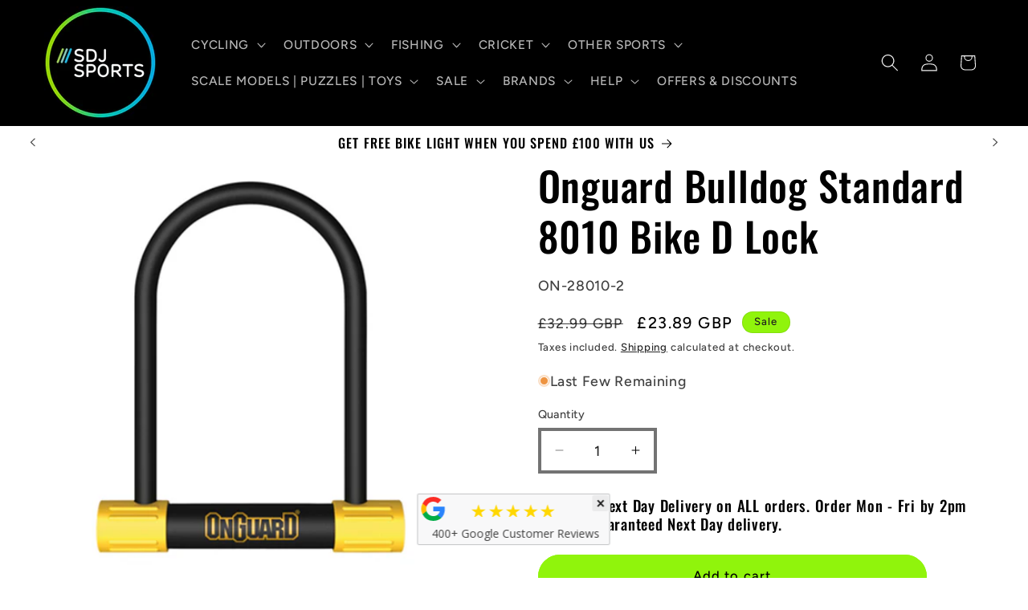

--- FILE ---
content_type: text/html; charset=utf-8
request_url: https://sdjsports.com/products/onguard-bulldog-standard-8010-d-lock
body_size: 43576
content:
<!doctype html>
<html class="js" lang="en">
  <head>
    <meta charset="utf-8">
    <meta http-equiv="X-UA-Compatible" content="IE=edge">
    <meta name="viewport" content="width=device-width,initial-scale=1">
    <meta name="theme-color" content="">
    <link rel="canonical" href="https://sdjsports.com/products/onguard-bulldog-standard-8010-d-lock"><link rel="icon" type="image/png" href="//sdjsports.com/cdn/shop/files/Untitled_8fb0d2b0-2b67-4a97-89ab-efbad0373402.png?crop=center&height=32&v=1767698144&width=32"><link rel="preconnect" href="https://fonts.shopifycdn.com" crossorigin><title>
      Onguard Bulldog Standard 8010 Bike D Lock | SDJ Sports
</title>

    
      <meta name="description" content="OnGuard Bulldog Standard 8010 U-Lock - Silver Sold Secure Rating…">
    

    

<meta property="og:site_name" content="SDJ Sports">
<meta property="og:url" content="https://sdjsports.com/products/onguard-bulldog-standard-8010-d-lock">
<meta property="og:title" content="Onguard Bulldog Standard 8010 Bike D Lock | SDJ Sports">
<meta property="og:type" content="product">
<meta property="og:description" content="OnGuard Bulldog Standard 8010 U-Lock - Silver Sold Secure Rating…"><meta property="og:image" content="http://sdjsports.com/cdn/shop/products/amzlk8010.jpg?v=1590680510">
  <meta property="og:image:secure_url" content="https://sdjsports.com/cdn/shop/products/amzlk8010.jpg?v=1590680510">
  <meta property="og:image:width" content="1600">
  <meta property="og:image:height" content="1600"><meta property="og:price:amount" content="23.89">
  <meta property="og:price:currency" content="GBP"><meta name="twitter:card" content="summary_large_image">
<meta name="twitter:title" content="Onguard Bulldog Standard 8010 Bike D Lock | SDJ Sports">
<meta name="twitter:description" content="OnGuard Bulldog Standard 8010 U-Lock - Silver Sold Secure Rating…">


    <script src="//sdjsports.com/cdn/shop/t/120/assets/constants.js?v=132983761750457495441769430038" defer="defer"></script>
    <script src="//sdjsports.com/cdn/shop/t/120/assets/pubsub.js?v=25310214064522200911769430139" defer="defer"></script>
    <script src="//sdjsports.com/cdn/shop/t/120/assets/global.js?v=7301445359237545521769430045" defer="defer"></script>
    <script src="//sdjsports.com/cdn/shop/t/120/assets/details-disclosure.js?v=13653116266235556501769430041" defer="defer"></script>
    <script src="//sdjsports.com/cdn/shop/t/120/assets/details-modal.js?v=25581673532751508451769430042" defer="defer"></script>
    <script src="//sdjsports.com/cdn/shop/t/120/assets/search-form.js?v=133129549252120666541769430147" defer="defer"></script><script src="//sdjsports.com/cdn/shop/t/120/assets/animations.js?v=88693664871331136111769429995" defer="defer"></script><script>window.performance && window.performance.mark && window.performance.mark('shopify.content_for_header.start');</script><meta name="google-site-verification" content="ipHvvf5Vc3XgslSfEbWB0nzb1H-MHuBXa4PZcYotyAw">
<meta name="facebook-domain-verification" content="cczxw2noaciq4g685450205u7coujq">
<meta id="shopify-digital-wallet" name="shopify-digital-wallet" content="/38544572460/digital_wallets/dialog">
<meta name="shopify-checkout-api-token" content="0e3d4f37711408551ca88400bf5cdf75">
<meta id="in-context-paypal-metadata" data-shop-id="38544572460" data-venmo-supported="false" data-environment="production" data-locale="en_US" data-paypal-v4="true" data-currency="GBP">
<link rel="alternate" hreflang="x-default" href="https://sdjsports.com/products/onguard-bulldog-standard-8010-d-lock">
<link rel="alternate" hreflang="en" href="https://sdjsports.com/products/onguard-bulldog-standard-8010-d-lock">
<link rel="alternate" hreflang="de" href="https://sdjsports.com/de/products/onguard-bulldog-standard-8010-d-lock">
<link rel="alternate" hreflang="fr" href="https://sdjsports.com/fr/products/onguard-bulldog-standard-8010-d-lock">
<link rel="alternate" type="application/json+oembed" href="https://sdjsports.com/products/onguard-bulldog-standard-8010-d-lock.oembed">
<script async="async" src="/checkouts/internal/preloads.js?locale=en-GB"></script>
<link rel="preconnect" href="https://shop.app" crossorigin="anonymous">
<script async="async" src="https://shop.app/checkouts/internal/preloads.js?locale=en-GB&shop_id=38544572460" crossorigin="anonymous"></script>
<script id="apple-pay-shop-capabilities" type="application/json">{"shopId":38544572460,"countryCode":"GB","currencyCode":"GBP","merchantCapabilities":["supports3DS"],"merchantId":"gid:\/\/shopify\/Shop\/38544572460","merchantName":"SDJ Sports","requiredBillingContactFields":["postalAddress","email"],"requiredShippingContactFields":["postalAddress","email"],"shippingType":"shipping","supportedNetworks":["visa","maestro","masterCard","amex","discover","elo"],"total":{"type":"pending","label":"SDJ Sports","amount":"1.00"},"shopifyPaymentsEnabled":true,"supportsSubscriptions":true}</script>
<script id="shopify-features" type="application/json">{"accessToken":"0e3d4f37711408551ca88400bf5cdf75","betas":["rich-media-storefront-analytics"],"domain":"sdjsports.com","predictiveSearch":true,"shopId":38544572460,"locale":"en"}</script>
<script>var Shopify = Shopify || {};
Shopify.shop = "sdj-sports.myshopify.com";
Shopify.locale = "en";
Shopify.currency = {"active":"GBP","rate":"1.0"};
Shopify.country = "GB";
Shopify.theme = {"name":"Copy of Copy of Copy of Copy of 15.4.0 - Val Th...","id":184685199740,"schema_name":"Ride","schema_version":"15.4.0","theme_store_id":1500,"role":"main"};
Shopify.theme.handle = "null";
Shopify.theme.style = {"id":null,"handle":null};
Shopify.cdnHost = "sdjsports.com/cdn";
Shopify.routes = Shopify.routes || {};
Shopify.routes.root = "/";</script>
<script type="module">!function(o){(o.Shopify=o.Shopify||{}).modules=!0}(window);</script>
<script>!function(o){function n(){var o=[];function n(){o.push(Array.prototype.slice.apply(arguments))}return n.q=o,n}var t=o.Shopify=o.Shopify||{};t.loadFeatures=n(),t.autoloadFeatures=n()}(window);</script>
<script>
  window.ShopifyPay = window.ShopifyPay || {};
  window.ShopifyPay.apiHost = "shop.app\/pay";
  window.ShopifyPay.redirectState = null;
</script>
<script id="shop-js-analytics" type="application/json">{"pageType":"product"}</script>
<script defer="defer" async type="module" src="//sdjsports.com/cdn/shopifycloud/shop-js/modules/v2/client.init-shop-cart-sync_BN7fPSNr.en.esm.js"></script>
<script defer="defer" async type="module" src="//sdjsports.com/cdn/shopifycloud/shop-js/modules/v2/chunk.common_Cbph3Kss.esm.js"></script>
<script defer="defer" async type="module" src="//sdjsports.com/cdn/shopifycloud/shop-js/modules/v2/chunk.modal_DKumMAJ1.esm.js"></script>
<script type="module">
  await import("//sdjsports.com/cdn/shopifycloud/shop-js/modules/v2/client.init-shop-cart-sync_BN7fPSNr.en.esm.js");
await import("//sdjsports.com/cdn/shopifycloud/shop-js/modules/v2/chunk.common_Cbph3Kss.esm.js");
await import("//sdjsports.com/cdn/shopifycloud/shop-js/modules/v2/chunk.modal_DKumMAJ1.esm.js");

  window.Shopify.SignInWithShop?.initShopCartSync?.({"fedCMEnabled":true,"windoidEnabled":true});

</script>
<script>
  window.Shopify = window.Shopify || {};
  if (!window.Shopify.featureAssets) window.Shopify.featureAssets = {};
  window.Shopify.featureAssets['shop-js'] = {"shop-cart-sync":["modules/v2/client.shop-cart-sync_CJVUk8Jm.en.esm.js","modules/v2/chunk.common_Cbph3Kss.esm.js","modules/v2/chunk.modal_DKumMAJ1.esm.js"],"init-fed-cm":["modules/v2/client.init-fed-cm_7Fvt41F4.en.esm.js","modules/v2/chunk.common_Cbph3Kss.esm.js","modules/v2/chunk.modal_DKumMAJ1.esm.js"],"init-shop-email-lookup-coordinator":["modules/v2/client.init-shop-email-lookup-coordinator_Cc088_bR.en.esm.js","modules/v2/chunk.common_Cbph3Kss.esm.js","modules/v2/chunk.modal_DKumMAJ1.esm.js"],"init-windoid":["modules/v2/client.init-windoid_hPopwJRj.en.esm.js","modules/v2/chunk.common_Cbph3Kss.esm.js","modules/v2/chunk.modal_DKumMAJ1.esm.js"],"shop-button":["modules/v2/client.shop-button_B0jaPSNF.en.esm.js","modules/v2/chunk.common_Cbph3Kss.esm.js","modules/v2/chunk.modal_DKumMAJ1.esm.js"],"shop-cash-offers":["modules/v2/client.shop-cash-offers_DPIskqss.en.esm.js","modules/v2/chunk.common_Cbph3Kss.esm.js","modules/v2/chunk.modal_DKumMAJ1.esm.js"],"shop-toast-manager":["modules/v2/client.shop-toast-manager_CK7RT69O.en.esm.js","modules/v2/chunk.common_Cbph3Kss.esm.js","modules/v2/chunk.modal_DKumMAJ1.esm.js"],"init-shop-cart-sync":["modules/v2/client.init-shop-cart-sync_BN7fPSNr.en.esm.js","modules/v2/chunk.common_Cbph3Kss.esm.js","modules/v2/chunk.modal_DKumMAJ1.esm.js"],"init-customer-accounts-sign-up":["modules/v2/client.init-customer-accounts-sign-up_CfPf4CXf.en.esm.js","modules/v2/client.shop-login-button_DeIztwXF.en.esm.js","modules/v2/chunk.common_Cbph3Kss.esm.js","modules/v2/chunk.modal_DKumMAJ1.esm.js"],"pay-button":["modules/v2/client.pay-button_CgIwFSYN.en.esm.js","modules/v2/chunk.common_Cbph3Kss.esm.js","modules/v2/chunk.modal_DKumMAJ1.esm.js"],"init-customer-accounts":["modules/v2/client.init-customer-accounts_DQ3x16JI.en.esm.js","modules/v2/client.shop-login-button_DeIztwXF.en.esm.js","modules/v2/chunk.common_Cbph3Kss.esm.js","modules/v2/chunk.modal_DKumMAJ1.esm.js"],"avatar":["modules/v2/client.avatar_BTnouDA3.en.esm.js"],"init-shop-for-new-customer-accounts":["modules/v2/client.init-shop-for-new-customer-accounts_CsZy_esa.en.esm.js","modules/v2/client.shop-login-button_DeIztwXF.en.esm.js","modules/v2/chunk.common_Cbph3Kss.esm.js","modules/v2/chunk.modal_DKumMAJ1.esm.js"],"shop-follow-button":["modules/v2/client.shop-follow-button_BRMJjgGd.en.esm.js","modules/v2/chunk.common_Cbph3Kss.esm.js","modules/v2/chunk.modal_DKumMAJ1.esm.js"],"checkout-modal":["modules/v2/client.checkout-modal_B9Drz_yf.en.esm.js","modules/v2/chunk.common_Cbph3Kss.esm.js","modules/v2/chunk.modal_DKumMAJ1.esm.js"],"shop-login-button":["modules/v2/client.shop-login-button_DeIztwXF.en.esm.js","modules/v2/chunk.common_Cbph3Kss.esm.js","modules/v2/chunk.modal_DKumMAJ1.esm.js"],"lead-capture":["modules/v2/client.lead-capture_DXYzFM3R.en.esm.js","modules/v2/chunk.common_Cbph3Kss.esm.js","modules/v2/chunk.modal_DKumMAJ1.esm.js"],"shop-login":["modules/v2/client.shop-login_CA5pJqmO.en.esm.js","modules/v2/chunk.common_Cbph3Kss.esm.js","modules/v2/chunk.modal_DKumMAJ1.esm.js"],"payment-terms":["modules/v2/client.payment-terms_BxzfvcZJ.en.esm.js","modules/v2/chunk.common_Cbph3Kss.esm.js","modules/v2/chunk.modal_DKumMAJ1.esm.js"]};
</script>
<script>(function() {
  var isLoaded = false;
  function asyncLoad() {
    if (isLoaded) return;
    isLoaded = true;
    var urls = ["https:\/\/ecommplugins-scripts.trustpilot.com\/v2.1\/js\/header.min.js?settings=eyJrZXkiOiIzSVhMRTI1SzI0Y1FjN1d3IiwicyI6Im5vbmUifQ==\u0026v=2.5\u0026shop=sdj-sports.myshopify.com","https:\/\/ecommplugins-trustboxsettings.trustpilot.com\/sdj-sports.myshopify.com.js?settings=1722938426847\u0026shop=sdj-sports.myshopify.com","https:\/\/widget.trustpilot.com\/bootstrap\/v5\/tp.widget.sync.bootstrap.min.js?shop=sdj-sports.myshopify.com","https:\/\/meggnotec.ams3.digitaloceanspaces.com\/sfy\/assets\/oeBdyoyrIDgjdet\/js\/widget.js?shop=sdj-sports.myshopify.com"];
    for (var i = 0; i < urls.length; i++) {
      var s = document.createElement('script');
      s.type = 'text/javascript';
      s.async = true;
      s.src = urls[i];
      var x = document.getElementsByTagName('script')[0];
      x.parentNode.insertBefore(s, x);
    }
  };
  if(window.attachEvent) {
    window.attachEvent('onload', asyncLoad);
  } else {
    window.addEventListener('load', asyncLoad, false);
  }
})();</script>
<script id="__st">var __st={"a":38544572460,"offset":0,"reqid":"5186557d-d95a-42f8-b522-bf8c04cffa6a-1769903691","pageurl":"sdjsports.com\/products\/onguard-bulldog-standard-8010-d-lock","u":"ccccb9078e6a","p":"product","rtyp":"product","rid":5256686534700};</script>
<script>window.ShopifyPaypalV4VisibilityTracking = true;</script>
<script id="captcha-bootstrap">!function(){'use strict';const t='contact',e='account',n='new_comment',o=[[t,t],['blogs',n],['comments',n],[t,'customer']],c=[[e,'customer_login'],[e,'guest_login'],[e,'recover_customer_password'],[e,'create_customer']],r=t=>t.map((([t,e])=>`form[action*='/${t}']:not([data-nocaptcha='true']) input[name='form_type'][value='${e}']`)).join(','),a=t=>()=>t?[...document.querySelectorAll(t)].map((t=>t.form)):[];function s(){const t=[...o],e=r(t);return a(e)}const i='password',u='form_key',d=['recaptcha-v3-token','g-recaptcha-response','h-captcha-response',i],f=()=>{try{return window.sessionStorage}catch{return}},m='__shopify_v',_=t=>t.elements[u];function p(t,e,n=!1){try{const o=window.sessionStorage,c=JSON.parse(o.getItem(e)),{data:r}=function(t){const{data:e,action:n}=t;return t[m]||n?{data:e,action:n}:{data:t,action:n}}(c);for(const[e,n]of Object.entries(r))t.elements[e]&&(t.elements[e].value=n);n&&o.removeItem(e)}catch(o){console.error('form repopulation failed',{error:o})}}const l='form_type',E='cptcha';function T(t){t.dataset[E]=!0}const w=window,h=w.document,L='Shopify',v='ce_forms',y='captcha';let A=!1;((t,e)=>{const n=(g='f06e6c50-85a8-45c8-87d0-21a2b65856fe',I='https://cdn.shopify.com/shopifycloud/storefront-forms-hcaptcha/ce_storefront_forms_captcha_hcaptcha.v1.5.2.iife.js',D={infoText:'Protected by hCaptcha',privacyText:'Privacy',termsText:'Terms'},(t,e,n)=>{const o=w[L][v],c=o.bindForm;if(c)return c(t,g,e,D).then(n);var r;o.q.push([[t,g,e,D],n]),r=I,A||(h.body.append(Object.assign(h.createElement('script'),{id:'captcha-provider',async:!0,src:r})),A=!0)});var g,I,D;w[L]=w[L]||{},w[L][v]=w[L][v]||{},w[L][v].q=[],w[L][y]=w[L][y]||{},w[L][y].protect=function(t,e){n(t,void 0,e),T(t)},Object.freeze(w[L][y]),function(t,e,n,w,h,L){const[v,y,A,g]=function(t,e,n){const i=e?o:[],u=t?c:[],d=[...i,...u],f=r(d),m=r(i),_=r(d.filter((([t,e])=>n.includes(e))));return[a(f),a(m),a(_),s()]}(w,h,L),I=t=>{const e=t.target;return e instanceof HTMLFormElement?e:e&&e.form},D=t=>v().includes(t);t.addEventListener('submit',(t=>{const e=I(t);if(!e)return;const n=D(e)&&!e.dataset.hcaptchaBound&&!e.dataset.recaptchaBound,o=_(e),c=g().includes(e)&&(!o||!o.value);(n||c)&&t.preventDefault(),c&&!n&&(function(t){try{if(!f())return;!function(t){const e=f();if(!e)return;const n=_(t);if(!n)return;const o=n.value;o&&e.removeItem(o)}(t);const e=Array.from(Array(32),(()=>Math.random().toString(36)[2])).join('');!function(t,e){_(t)||t.append(Object.assign(document.createElement('input'),{type:'hidden',name:u})),t.elements[u].value=e}(t,e),function(t,e){const n=f();if(!n)return;const o=[...t.querySelectorAll(`input[type='${i}']`)].map((({name:t})=>t)),c=[...d,...o],r={};for(const[a,s]of new FormData(t).entries())c.includes(a)||(r[a]=s);n.setItem(e,JSON.stringify({[m]:1,action:t.action,data:r}))}(t,e)}catch(e){console.error('failed to persist form',e)}}(e),e.submit())}));const S=(t,e)=>{t&&!t.dataset[E]&&(n(t,e.some((e=>e===t))),T(t))};for(const o of['focusin','change'])t.addEventListener(o,(t=>{const e=I(t);D(e)&&S(e,y())}));const B=e.get('form_key'),M=e.get(l),P=B&&M;t.addEventListener('DOMContentLoaded',(()=>{const t=y();if(P)for(const e of t)e.elements[l].value===M&&p(e,B);[...new Set([...A(),...v().filter((t=>'true'===t.dataset.shopifyCaptcha))])].forEach((e=>S(e,t)))}))}(h,new URLSearchParams(w.location.search),n,t,e,['guest_login'])})(!0,!0)}();</script>
<script integrity="sha256-4kQ18oKyAcykRKYeNunJcIwy7WH5gtpwJnB7kiuLZ1E=" data-source-attribution="shopify.loadfeatures" defer="defer" src="//sdjsports.com/cdn/shopifycloud/storefront/assets/storefront/load_feature-a0a9edcb.js" crossorigin="anonymous"></script>
<script crossorigin="anonymous" defer="defer" src="//sdjsports.com/cdn/shopifycloud/storefront/assets/shopify_pay/storefront-65b4c6d7.js?v=20250812"></script>
<script data-source-attribution="shopify.dynamic_checkout.dynamic.init">var Shopify=Shopify||{};Shopify.PaymentButton=Shopify.PaymentButton||{isStorefrontPortableWallets:!0,init:function(){window.Shopify.PaymentButton.init=function(){};var t=document.createElement("script");t.src="https://sdjsports.com/cdn/shopifycloud/portable-wallets/latest/portable-wallets.en.js",t.type="module",document.head.appendChild(t)}};
</script>
<script data-source-attribution="shopify.dynamic_checkout.buyer_consent">
  function portableWalletsHideBuyerConsent(e){var t=document.getElementById("shopify-buyer-consent"),n=document.getElementById("shopify-subscription-policy-button");t&&n&&(t.classList.add("hidden"),t.setAttribute("aria-hidden","true"),n.removeEventListener("click",e))}function portableWalletsShowBuyerConsent(e){var t=document.getElementById("shopify-buyer-consent"),n=document.getElementById("shopify-subscription-policy-button");t&&n&&(t.classList.remove("hidden"),t.removeAttribute("aria-hidden"),n.addEventListener("click",e))}window.Shopify?.PaymentButton&&(window.Shopify.PaymentButton.hideBuyerConsent=portableWalletsHideBuyerConsent,window.Shopify.PaymentButton.showBuyerConsent=portableWalletsShowBuyerConsent);
</script>
<script data-source-attribution="shopify.dynamic_checkout.cart.bootstrap">document.addEventListener("DOMContentLoaded",(function(){function t(){return document.querySelector("shopify-accelerated-checkout-cart, shopify-accelerated-checkout")}if(t())Shopify.PaymentButton.init();else{new MutationObserver((function(e,n){t()&&(Shopify.PaymentButton.init(),n.disconnect())})).observe(document.body,{childList:!0,subtree:!0})}}));
</script>
<script id='scb4127' type='text/javascript' async='' src='https://sdjsports.com/cdn/shopifycloud/privacy-banner/storefront-banner.js'></script><link id="shopify-accelerated-checkout-styles" rel="stylesheet" media="screen" href="https://sdjsports.com/cdn/shopifycloud/portable-wallets/latest/accelerated-checkout-backwards-compat.css" crossorigin="anonymous">
<style id="shopify-accelerated-checkout-cart">
        #shopify-buyer-consent {
  margin-top: 1em;
  display: inline-block;
  width: 100%;
}

#shopify-buyer-consent.hidden {
  display: none;
}

#shopify-subscription-policy-button {
  background: none;
  border: none;
  padding: 0;
  text-decoration: underline;
  font-size: inherit;
  cursor: pointer;
}

#shopify-subscription-policy-button::before {
  box-shadow: none;
}

      </style>
<script id="sections-script" data-sections="header" defer="defer" src="//sdjsports.com/cdn/shop/t/120/compiled_assets/scripts.js?v=13770"></script>
<script>window.performance && window.performance.mark && window.performance.mark('shopify.content_for_header.end');</script>


    <style data-shopify>
      @font-face {
  font-family: Figtree;
  font-weight: 500;
  font-style: normal;
  font-display: swap;
  src: url("//sdjsports.com/cdn/fonts/figtree/figtree_n5.3b6b7df38aa5986536945796e1f947445832047c.woff2") format("woff2"),
       url("//sdjsports.com/cdn/fonts/figtree/figtree_n5.f26bf6dcae278b0ed902605f6605fa3338e81dab.woff") format("woff");
}

      @font-face {
  font-family: Figtree;
  font-weight: 700;
  font-style: normal;
  font-display: swap;
  src: url("//sdjsports.com/cdn/fonts/figtree/figtree_n7.2fd9bfe01586148e644724096c9d75e8c7a90e55.woff2") format("woff2"),
       url("//sdjsports.com/cdn/fonts/figtree/figtree_n7.ea05de92d862f9594794ab281c4c3a67501ef5fc.woff") format("woff");
}

      @font-face {
  font-family: Figtree;
  font-weight: 500;
  font-style: italic;
  font-display: swap;
  src: url("//sdjsports.com/cdn/fonts/figtree/figtree_i5.969396f679a62854cf82dbf67acc5721e41351f0.woff2") format("woff2"),
       url("//sdjsports.com/cdn/fonts/figtree/figtree_i5.93bc1cad6c73ca9815f9777c49176dfc9d2890dd.woff") format("woff");
}

      @font-face {
  font-family: Figtree;
  font-weight: 700;
  font-style: italic;
  font-display: swap;
  src: url("//sdjsports.com/cdn/fonts/figtree/figtree_i7.06add7096a6f2ab742e09ec7e498115904eda1fe.woff2") format("woff2"),
       url("//sdjsports.com/cdn/fonts/figtree/figtree_i7.ee584b5fcaccdbb5518c0228158941f8df81b101.woff") format("woff");
}

      @font-face {
  font-family: Oswald;
  font-weight: 500;
  font-style: normal;
  font-display: swap;
  src: url("//sdjsports.com/cdn/fonts/oswald/oswald_n5.8ad4910bfdb43e150746ef7aa67f3553e3abe8e2.woff2") format("woff2"),
       url("//sdjsports.com/cdn/fonts/oswald/oswald_n5.93ee52108163c48c91111cf33b0a57021467b66e.woff") format("woff");
}


      
        :root,
        .color-background-1 {
          --color-background: 255,255,255;
        
          --gradient-background: #ffffff;
        

        

        --color-foreground: 0,0,0;
        --color-background-contrast: 191,191,191;
        --color-shadow: 1,181,254;
        --color-button: 1,181,254;
        --color-button-text: 30,30,37;
        --color-secondary-button: 255,255,255;
        --color-secondary-button-text: 0,204,153;
        --color-link: 0,204,153;
        --color-badge-foreground: 0,0,0;
        --color-badge-background: 255,255,255;
        --color-badge-border: 0,0,0;
        --payment-terms-background-color: rgb(255 255 255);
      }
      
        
        .color-background-2 {
          --color-background: 0,0,0;
        
          --gradient-background: #000000;
        

        

        --color-foreground: 255,255,255;
        --color-background-contrast: 128,128,128;
        --color-shadow: 255,255,255;
        --color-button: 144,244,12;
        --color-button-text: 0,0,0;
        --color-secondary-button: 0,0,0;
        --color-secondary-button-text: 255,255,255;
        --color-link: 255,255,255;
        --color-badge-foreground: 255,255,255;
        --color-badge-background: 0,0,0;
        --color-badge-border: 255,255,255;
        --payment-terms-background-color: rgb(0 0 0);
      }
      
        
        .color-inverse {
          --color-background: 31,31,33;
        
          --gradient-background: #1f1f21;
        

        

        --color-foreground: 255,255,255;
        --color-background-contrast: 43,43,46;
        --color-shadow: 255,255,255;
        --color-button: 255,255,255;
        --color-button-text: 0,0,0;
        --color-secondary-button: 31,31,33;
        --color-secondary-button-text: 255,255,255;
        --color-link: 255,255,255;
        --color-badge-foreground: 255,255,255;
        --color-badge-background: 31,31,33;
        --color-badge-border: 255,255,255;
        --payment-terms-background-color: rgb(31 31 33);
      }
      
        
        .color-accent-1 {
          --color-background: 144,244,12;
        
          --gradient-background: #90f40c;
        

        

        --color-foreground: 33,31,31;
        --color-background-contrast: 72,123,6;
        --color-shadow: 255,255,255;
        --color-button: 255,255,255;
        --color-button-text: 0,0,0;
        --color-secondary-button: 144,244,12;
        --color-secondary-button-text: 0,0,0;
        --color-link: 0,0,0;
        --color-badge-foreground: 33,31,31;
        --color-badge-background: 144,244,12;
        --color-badge-border: 33,31,31;
        --payment-terms-background-color: rgb(144 244 12);
      }
      
        
        .color-accent-2 {
          --color-background: 255,255,255;
        
          --gradient-background: #ffffff;
        

        

        --color-foreground: 0,0,0;
        --color-background-contrast: 191,191,191;
        --color-shadow: 0,0,0;
        --color-button: 144,244,12;
        --color-button-text: 0,0,0;
        --color-secondary-button: 255,255,255;
        --color-secondary-button-text: 0,0,0;
        --color-link: 0,0,0;
        --color-badge-foreground: 0,0,0;
        --color-badge-background: 255,255,255;
        --color-badge-border: 0,0,0;
        --payment-terms-background-color: rgb(255 255 255);
      }
      
        
        .color-scheme-3385119a-40e4-46d3-ae1a-2590c5cf8b3e {
          --color-background: 255,255,255;
        
          --gradient-background: #ffffff;
        

        

        --color-foreground: 0,0,0;
        --color-background-contrast: 191,191,191;
        --color-shadow: 0,0,0;
        --color-button: 144,244,12;
        --color-button-text: 0,0,0;
        --color-secondary-button: 255,255,255;
        --color-secondary-button-text: 110,179,16;
        --color-link: 110,179,16;
        --color-badge-foreground: 0,0,0;
        --color-badge-background: 255,255,255;
        --color-badge-border: 0,0,0;
        --payment-terms-background-color: rgb(255 255 255);
      }
      
        
        .color-scheme-b8eda493-4e0d-4bd3-adb9-750765c0dfb1 {
          --color-background: 0,0,0;
        
          --gradient-background: #000000;
        

        

        --color-foreground: 255,255,255;
        --color-background-contrast: 128,128,128;
        --color-shadow: 0,0,0;
        --color-button: 177,9,9;
        --color-button-text: 255,255,255;
        --color-secondary-button: 0,0,0;
        --color-secondary-button-text: 255,255,255;
        --color-link: 255,255,255;
        --color-badge-foreground: 255,255,255;
        --color-badge-background: 0,0,0;
        --color-badge-border: 255,255,255;
        --payment-terms-background-color: rgb(0 0 0);
      }
      
        
        .color-scheme-7eaf0203-82d2-4ef1-9f74-6928ff2881ec {
          --color-background: 0,0,0;
        
          --gradient-background: #000000;
        

        

        --color-foreground: 245,245,245;
        --color-background-contrast: 128,128,128;
        --color-shadow: 1,181,254;
        --color-button: 1,181,254;
        --color-button-text: 30,30,37;
        --color-secondary-button: 0,0,0;
        --color-secondary-button-text: 0,204,153;
        --color-link: 0,204,153;
        --color-badge-foreground: 245,245,245;
        --color-badge-background: 0,0,0;
        --color-badge-border: 245,245,245;
        --payment-terms-background-color: rgb(0 0 0);
      }
      
        
        .color-scheme-857029e8-af1c-4407-8818-a050715c33aa {
          --color-background: 255,255,255;
        
          --gradient-background: #ffffff;
        

        

        --color-foreground: 0,0,0;
        --color-background-contrast: 191,191,191;
        --color-shadow: 0,0,0;
        --color-button: 144,244,12;
        --color-button-text: 0,0,0;
        --color-secondary-button: 255,255,255;
        --color-secondary-button-text: 144,244,12;
        --color-link: 144,244,12;
        --color-badge-foreground: 0,0,0;
        --color-badge-background: 255,255,255;
        --color-badge-border: 0,0,0;
        --payment-terms-background-color: rgb(255 255 255);
      }
      
        
        .color-scheme-55770b32-3cbc-49f4-b5c8-9404c6447917 {
          --color-background: 10,177,94;
        
          --gradient-background: #0ab15e;
        

        

        --color-foreground: 255,255,255;
        --color-background-contrast: 3,56,30;
        --color-shadow: 1,181,254;
        --color-button: 1,181,254;
        --color-button-text: 30,30,37;
        --color-secondary-button: 10,177,94;
        --color-secondary-button-text: 0,204,153;
        --color-link: 0,204,153;
        --color-badge-foreground: 255,255,255;
        --color-badge-background: 10,177,94;
        --color-badge-border: 255,255,255;
        --payment-terms-background-color: rgb(10 177 94);
      }
      
        
        .color-scheme-191b7045-b6ea-4ede-917f-61f2e0a32b3f {
          --color-background: 255,255,255;
        
          --gradient-background: #ffffff;
        

        

        --color-foreground: 255,255,255;
        --color-background-contrast: 191,191,191;
        --color-shadow: 0,0,0;
        --color-button: 0,0,0;
        --color-button-text: 30,30,37;
        --color-secondary-button: 255,255,255;
        --color-secondary-button-text: 144,244,12;
        --color-link: 144,244,12;
        --color-badge-foreground: 255,255,255;
        --color-badge-background: 255,255,255;
        --color-badge-border: 255,255,255;
        --payment-terms-background-color: rgb(255 255 255);
      }
      

      body, .color-background-1, .color-background-2, .color-inverse, .color-accent-1, .color-accent-2, .color-scheme-3385119a-40e4-46d3-ae1a-2590c5cf8b3e, .color-scheme-b8eda493-4e0d-4bd3-adb9-750765c0dfb1, .color-scheme-7eaf0203-82d2-4ef1-9f74-6928ff2881ec, .color-scheme-857029e8-af1c-4407-8818-a050715c33aa, .color-scheme-55770b32-3cbc-49f4-b5c8-9404c6447917, .color-scheme-191b7045-b6ea-4ede-917f-61f2e0a32b3f {
        color: rgba(var(--color-foreground), 0.75);
        background-color: rgb(var(--color-background));
      }

      :root {
        --font-body-family: Figtree, sans-serif;
        --font-body-style: normal;
        --font-body-weight: 500;
        --font-body-weight-bold: 800;

        --font-heading-family: Oswald, sans-serif;
        --font-heading-style: normal;
        --font-heading-weight: 500;

        --font-body-scale: 1.1;
        --font-heading-scale: 1.1363636363636365;

        --media-padding: px;
        --media-border-opacity: 0.1;
        --media-border-width: 0px;
        --media-radius: 0px;
        --media-shadow-opacity: 0.0;
        --media-shadow-horizontal-offset: 0px;
        --media-shadow-vertical-offset: 4px;
        --media-shadow-blur-radius: 5px;
        --media-shadow-visible: 0;

        --page-width: 160rem;
        --page-width-margin: 0rem;

        --product-card-image-padding: 0.0rem;
        --product-card-corner-radius: 0.0rem;
        --product-card-text-alignment: center;
        --product-card-border-width: 0.0rem;
        --product-card-border-opacity: 0.0;
        --product-card-shadow-opacity: 0.0;
        --product-card-shadow-visible: 0;
        --product-card-shadow-horizontal-offset: 0.0rem;
        --product-card-shadow-vertical-offset: 0.4rem;
        --product-card-shadow-blur-radius: 0.5rem;

        --collection-card-image-padding: 0.0rem;
        --collection-card-corner-radius: 0.0rem;
        --collection-card-text-alignment: center;
        --collection-card-border-width: 0.0rem;
        --collection-card-border-opacity: 0.1;
        --collection-card-shadow-opacity: 0.0;
        --collection-card-shadow-visible: 0;
        --collection-card-shadow-horizontal-offset: -4.0rem;
        --collection-card-shadow-vertical-offset: -4.0rem;
        --collection-card-shadow-blur-radius: 0.5rem;

        --blog-card-image-padding: 0.0rem;
        --blog-card-corner-radius: 0.0rem;
        --blog-card-text-alignment: left;
        --blog-card-border-width: 0.0rem;
        --blog-card-border-opacity: 0.1;
        --blog-card-shadow-opacity: 0.0;
        --blog-card-shadow-visible: 0;
        --blog-card-shadow-horizontal-offset: 0.0rem;
        --blog-card-shadow-vertical-offset: 0.4rem;
        --blog-card-shadow-blur-radius: 0.5rem;

        --badge-corner-radius: 4.0rem;

        --popup-border-width: 1px;
        --popup-border-opacity: 0.1;
        --popup-corner-radius: 0px;
        --popup-shadow-opacity: 0.0;
        --popup-shadow-horizontal-offset: 0px;
        --popup-shadow-vertical-offset: 4px;
        --popup-shadow-blur-radius: 5px;

        --drawer-border-width: 1px;
        --drawer-border-opacity: 0.1;
        --drawer-shadow-opacity: 0.0;
        --drawer-shadow-horizontal-offset: 0px;
        --drawer-shadow-vertical-offset: 4px;
        --drawer-shadow-blur-radius: 5px;

        --spacing-sections-desktop: 0px;
        --spacing-sections-mobile: 0px;

        --grid-desktop-vertical-spacing: 40px;
        --grid-desktop-horizontal-spacing: 20px;
        --grid-mobile-vertical-spacing: 20px;
        --grid-mobile-horizontal-spacing: 10px;

        --text-boxes-border-opacity: 0.0;
        --text-boxes-border-width: 8px;
        --text-boxes-radius: 12px;
        --text-boxes-shadow-opacity: 0.0;
        --text-boxes-shadow-visible: 0;
        --text-boxes-shadow-horizontal-offset: 0px;
        --text-boxes-shadow-vertical-offset: -12px;
        --text-boxes-shadow-blur-radius: 15px;

        --buttons-radius: 40px;
        --buttons-radius-outset: 42px;
        --buttons-border-width: 2px;
        --buttons-border-opacity: 1.0;
        --buttons-shadow-opacity: 0.0;
        --buttons-shadow-visible: 0;
        --buttons-shadow-horizontal-offset: 0px;
        --buttons-shadow-vertical-offset: 4px;
        --buttons-shadow-blur-radius: 5px;
        --buttons-border-offset: 0.3px;

        --inputs-radius: 0px;
        --inputs-border-width: 4px;
        --inputs-border-opacity: 0.55;
        --inputs-shadow-opacity: 0.0;
        --inputs-shadow-horizontal-offset: 0px;
        --inputs-margin-offset: 0px;
        --inputs-shadow-vertical-offset: 0px;
        --inputs-shadow-blur-radius: 5px;
        --inputs-radius-outset: 0px;

        --variant-pills-radius: 40px;
        --variant-pills-border-width: 1px;
        --variant-pills-border-opacity: 0.55;
        --variant-pills-shadow-opacity: 0.0;
        --variant-pills-shadow-horizontal-offset: 0px;
        --variant-pills-shadow-vertical-offset: 4px;
        --variant-pills-shadow-blur-radius: 5px;
      }

      *,
      *::before,
      *::after {
        box-sizing: inherit;
      }

      html {
        box-sizing: border-box;
        font-size: calc(var(--font-body-scale) * 62.5%);
        height: 100%;
      }

      body {
        display: grid;
        grid-template-rows: auto auto 1fr auto;
        grid-template-columns: 100%;
        min-height: 100%;
        margin: 0;
        font-size: 1.5rem;
        letter-spacing: 0.06rem;
        line-height: calc(1 + 0.8 / var(--font-body-scale));
        font-family: var(--font-body-family);
        font-style: var(--font-body-style);
        font-weight: var(--font-body-weight);
      }

      @media screen and (min-width: 750px) {
        body {
          font-size: 1.6rem;
        }
      }
    </style>

    <link href="//sdjsports.com/cdn/shop/t/120/assets/base.css?v=159841507637079171801769429996" rel="stylesheet" type="text/css" media="all" />
    <link rel="stylesheet" href="//sdjsports.com/cdn/shop/t/120/assets/component-cart-items.css?v=13033300910818915211769430006" media="print" onload="this.media='all'">
      <link rel="preload" as="font" href="//sdjsports.com/cdn/fonts/figtree/figtree_n5.3b6b7df38aa5986536945796e1f947445832047c.woff2" type="font/woff2" crossorigin>
      

      <link rel="preload" as="font" href="//sdjsports.com/cdn/fonts/oswald/oswald_n5.8ad4910bfdb43e150746ef7aa67f3553e3abe8e2.woff2" type="font/woff2" crossorigin>
      
<link href="//sdjsports.com/cdn/shop/t/120/assets/component-localization-form.css?v=170315343355214948141769430017" rel="stylesheet" type="text/css" media="all" />
      <script src="//sdjsports.com/cdn/shop/t/120/assets/localization-form.js?v=144176611646395275351769430125" defer="defer"></script><link
        rel="stylesheet"
        href="//sdjsports.com/cdn/shop/t/120/assets/component-predictive-search.css?v=118923337488134913561769430025"
        media="print"
        onload="this.media='all'"
      ><script>
      if (Shopify.designMode) {
        document.documentElement.classList.add('shopify-design-mode');
      }
    </script>
  <link href="https://monorail-edge.shopifysvc.com" rel="dns-prefetch">
<script>(function(){if ("sendBeacon" in navigator && "performance" in window) {try {var session_token_from_headers = performance.getEntriesByType('navigation')[0].serverTiming.find(x => x.name == '_s').description;} catch {var session_token_from_headers = undefined;}var session_cookie_matches = document.cookie.match(/_shopify_s=([^;]*)/);var session_token_from_cookie = session_cookie_matches && session_cookie_matches.length === 2 ? session_cookie_matches[1] : "";var session_token = session_token_from_headers || session_token_from_cookie || "";function handle_abandonment_event(e) {var entries = performance.getEntries().filter(function(entry) {return /monorail-edge.shopifysvc.com/.test(entry.name);});if (!window.abandonment_tracked && entries.length === 0) {window.abandonment_tracked = true;var currentMs = Date.now();var navigation_start = performance.timing.navigationStart;var payload = {shop_id: 38544572460,url: window.location.href,navigation_start,duration: currentMs - navigation_start,session_token,page_type: "product"};window.navigator.sendBeacon("https://monorail-edge.shopifysvc.com/v1/produce", JSON.stringify({schema_id: "online_store_buyer_site_abandonment/1.1",payload: payload,metadata: {event_created_at_ms: currentMs,event_sent_at_ms: currentMs}}));}}window.addEventListener('pagehide', handle_abandonment_event);}}());</script>
<script id="web-pixels-manager-setup">(function e(e,d,r,n,o){if(void 0===o&&(o={}),!Boolean(null===(a=null===(i=window.Shopify)||void 0===i?void 0:i.analytics)||void 0===a?void 0:a.replayQueue)){var i,a;window.Shopify=window.Shopify||{};var t=window.Shopify;t.analytics=t.analytics||{};var s=t.analytics;s.replayQueue=[],s.publish=function(e,d,r){return s.replayQueue.push([e,d,r]),!0};try{self.performance.mark("wpm:start")}catch(e){}var l=function(){var e={modern:/Edge?\/(1{2}[4-9]|1[2-9]\d|[2-9]\d{2}|\d{4,})\.\d+(\.\d+|)|Firefox\/(1{2}[4-9]|1[2-9]\d|[2-9]\d{2}|\d{4,})\.\d+(\.\d+|)|Chrom(ium|e)\/(9{2}|\d{3,})\.\d+(\.\d+|)|(Maci|X1{2}).+ Version\/(15\.\d+|(1[6-9]|[2-9]\d|\d{3,})\.\d+)([,.]\d+|)( \(\w+\)|)( Mobile\/\w+|) Safari\/|Chrome.+OPR\/(9{2}|\d{3,})\.\d+\.\d+|(CPU[ +]OS|iPhone[ +]OS|CPU[ +]iPhone|CPU IPhone OS|CPU iPad OS)[ +]+(15[._]\d+|(1[6-9]|[2-9]\d|\d{3,})[._]\d+)([._]\d+|)|Android:?[ /-](13[3-9]|1[4-9]\d|[2-9]\d{2}|\d{4,})(\.\d+|)(\.\d+|)|Android.+Firefox\/(13[5-9]|1[4-9]\d|[2-9]\d{2}|\d{4,})\.\d+(\.\d+|)|Android.+Chrom(ium|e)\/(13[3-9]|1[4-9]\d|[2-9]\d{2}|\d{4,})\.\d+(\.\d+|)|SamsungBrowser\/([2-9]\d|\d{3,})\.\d+/,legacy:/Edge?\/(1[6-9]|[2-9]\d|\d{3,})\.\d+(\.\d+|)|Firefox\/(5[4-9]|[6-9]\d|\d{3,})\.\d+(\.\d+|)|Chrom(ium|e)\/(5[1-9]|[6-9]\d|\d{3,})\.\d+(\.\d+|)([\d.]+$|.*Safari\/(?![\d.]+ Edge\/[\d.]+$))|(Maci|X1{2}).+ Version\/(10\.\d+|(1[1-9]|[2-9]\d|\d{3,})\.\d+)([,.]\d+|)( \(\w+\)|)( Mobile\/\w+|) Safari\/|Chrome.+OPR\/(3[89]|[4-9]\d|\d{3,})\.\d+\.\d+|(CPU[ +]OS|iPhone[ +]OS|CPU[ +]iPhone|CPU IPhone OS|CPU iPad OS)[ +]+(10[._]\d+|(1[1-9]|[2-9]\d|\d{3,})[._]\d+)([._]\d+|)|Android:?[ /-](13[3-9]|1[4-9]\d|[2-9]\d{2}|\d{4,})(\.\d+|)(\.\d+|)|Mobile Safari.+OPR\/([89]\d|\d{3,})\.\d+\.\d+|Android.+Firefox\/(13[5-9]|1[4-9]\d|[2-9]\d{2}|\d{4,})\.\d+(\.\d+|)|Android.+Chrom(ium|e)\/(13[3-9]|1[4-9]\d|[2-9]\d{2}|\d{4,})\.\d+(\.\d+|)|Android.+(UC? ?Browser|UCWEB|U3)[ /]?(15\.([5-9]|\d{2,})|(1[6-9]|[2-9]\d|\d{3,})\.\d+)\.\d+|SamsungBrowser\/(5\.\d+|([6-9]|\d{2,})\.\d+)|Android.+MQ{2}Browser\/(14(\.(9|\d{2,})|)|(1[5-9]|[2-9]\d|\d{3,})(\.\d+|))(\.\d+|)|K[Aa][Ii]OS\/(3\.\d+|([4-9]|\d{2,})\.\d+)(\.\d+|)/},d=e.modern,r=e.legacy,n=navigator.userAgent;return n.match(d)?"modern":n.match(r)?"legacy":"unknown"}(),u="modern"===l?"modern":"legacy",c=(null!=n?n:{modern:"",legacy:""})[u],f=function(e){return[e.baseUrl,"/wpm","/b",e.hashVersion,"modern"===e.buildTarget?"m":"l",".js"].join("")}({baseUrl:d,hashVersion:r,buildTarget:u}),m=function(e){var d=e.version,r=e.bundleTarget,n=e.surface,o=e.pageUrl,i=e.monorailEndpoint;return{emit:function(e){var a=e.status,t=e.errorMsg,s=(new Date).getTime(),l=JSON.stringify({metadata:{event_sent_at_ms:s},events:[{schema_id:"web_pixels_manager_load/3.1",payload:{version:d,bundle_target:r,page_url:o,status:a,surface:n,error_msg:t},metadata:{event_created_at_ms:s}}]});if(!i)return console&&console.warn&&console.warn("[Web Pixels Manager] No Monorail endpoint provided, skipping logging."),!1;try{return self.navigator.sendBeacon.bind(self.navigator)(i,l)}catch(e){}var u=new XMLHttpRequest;try{return u.open("POST",i,!0),u.setRequestHeader("Content-Type","text/plain"),u.send(l),!0}catch(e){return console&&console.warn&&console.warn("[Web Pixels Manager] Got an unhandled error while logging to Monorail."),!1}}}}({version:r,bundleTarget:l,surface:e.surface,pageUrl:self.location.href,monorailEndpoint:e.monorailEndpoint});try{o.browserTarget=l,function(e){var d=e.src,r=e.async,n=void 0===r||r,o=e.onload,i=e.onerror,a=e.sri,t=e.scriptDataAttributes,s=void 0===t?{}:t,l=document.createElement("script"),u=document.querySelector("head"),c=document.querySelector("body");if(l.async=n,l.src=d,a&&(l.integrity=a,l.crossOrigin="anonymous"),s)for(var f in s)if(Object.prototype.hasOwnProperty.call(s,f))try{l.dataset[f]=s[f]}catch(e){}if(o&&l.addEventListener("load",o),i&&l.addEventListener("error",i),u)u.appendChild(l);else{if(!c)throw new Error("Did not find a head or body element to append the script");c.appendChild(l)}}({src:f,async:!0,onload:function(){if(!function(){var e,d;return Boolean(null===(d=null===(e=window.Shopify)||void 0===e?void 0:e.analytics)||void 0===d?void 0:d.initialized)}()){var d=window.webPixelsManager.init(e)||void 0;if(d){var r=window.Shopify.analytics;r.replayQueue.forEach((function(e){var r=e[0],n=e[1],o=e[2];d.publishCustomEvent(r,n,o)})),r.replayQueue=[],r.publish=d.publishCustomEvent,r.visitor=d.visitor,r.initialized=!0}}},onerror:function(){return m.emit({status:"failed",errorMsg:"".concat(f," has failed to load")})},sri:function(e){var d=/^sha384-[A-Za-z0-9+/=]+$/;return"string"==typeof e&&d.test(e)}(c)?c:"",scriptDataAttributes:o}),m.emit({status:"loading"})}catch(e){m.emit({status:"failed",errorMsg:(null==e?void 0:e.message)||"Unknown error"})}}})({shopId: 38544572460,storefrontBaseUrl: "https://sdjsports.com",extensionsBaseUrl: "https://extensions.shopifycdn.com/cdn/shopifycloud/web-pixels-manager",monorailEndpoint: "https://monorail-edge.shopifysvc.com/unstable/produce_batch",surface: "storefront-renderer",enabledBetaFlags: ["2dca8a86"],webPixelsConfigList: [{"id":"989692284","configuration":"{\"config\":\"{\\\"google_tag_ids\\\":[\\\"AW-928683963\\\",\\\"GT-55NL87S\\\"],\\\"target_country\\\":\\\"GB\\\",\\\"gtag_events\\\":[{\\\"type\\\":\\\"begin_checkout\\\",\\\"action_label\\\":[\\\"G-WWJGYJT43L\\\",\\\"AW-928683963\\\/Dxd7COmO6tgBELuv6roD\\\"]},{\\\"type\\\":\\\"search\\\",\\\"action_label\\\":[\\\"G-WWJGYJT43L\\\",\\\"AW-928683963\\\/4V1ZCOyO6tgBELuv6roD\\\"]},{\\\"type\\\":\\\"view_item\\\",\\\"action_label\\\":[\\\"G-WWJGYJT43L\\\",\\\"AW-928683963\\\/az4-COOO6tgBELuv6roD\\\",\\\"MC-TJNGN0RGFP\\\"]},{\\\"type\\\":\\\"purchase\\\",\\\"action_label\\\":[\\\"G-WWJGYJT43L\\\",\\\"AW-928683963\\\/kC7CCOCO6tgBELuv6roD\\\",\\\"MC-TJNGN0RGFP\\\"]},{\\\"type\\\":\\\"page_view\\\",\\\"action_label\\\":[\\\"G-WWJGYJT43L\\\",\\\"AW-928683963\\\/DI9QCN2O6tgBELuv6roD\\\",\\\"MC-TJNGN0RGFP\\\"]},{\\\"type\\\":\\\"add_payment_info\\\",\\\"action_label\\\":[\\\"G-WWJGYJT43L\\\",\\\"AW-928683963\\\/IvMRCO-O6tgBELuv6roD\\\"]},{\\\"type\\\":\\\"add_to_cart\\\",\\\"action_label\\\":[\\\"G-WWJGYJT43L\\\",\\\"AW-928683963\\\/dvMDCOaO6tgBELuv6roD\\\"]}],\\\"enable_monitoring_mode\\\":false}\"}","eventPayloadVersion":"v1","runtimeContext":"OPEN","scriptVersion":"b2a88bafab3e21179ed38636efcd8a93","type":"APP","apiClientId":1780363,"privacyPurposes":[],"dataSharingAdjustments":{"protectedCustomerApprovalScopes":["read_customer_address","read_customer_email","read_customer_name","read_customer_personal_data","read_customer_phone"]}},{"id":"172064812","configuration":"{\"pixel_id\":\"1441410446060726\",\"pixel_type\":\"facebook_pixel\",\"metaapp_system_user_token\":\"-\"}","eventPayloadVersion":"v1","runtimeContext":"OPEN","scriptVersion":"ca16bc87fe92b6042fbaa3acc2fbdaa6","type":"APP","apiClientId":2329312,"privacyPurposes":["ANALYTICS","MARKETING","SALE_OF_DATA"],"dataSharingAdjustments":{"protectedCustomerApprovalScopes":["read_customer_address","read_customer_email","read_customer_name","read_customer_personal_data","read_customer_phone"]}},{"id":"shopify-app-pixel","configuration":"{}","eventPayloadVersion":"v1","runtimeContext":"STRICT","scriptVersion":"0450","apiClientId":"shopify-pixel","type":"APP","privacyPurposes":["ANALYTICS","MARKETING"]},{"id":"shopify-custom-pixel","eventPayloadVersion":"v1","runtimeContext":"LAX","scriptVersion":"0450","apiClientId":"shopify-pixel","type":"CUSTOM","privacyPurposes":["ANALYTICS","MARKETING"]}],isMerchantRequest: false,initData: {"shop":{"name":"SDJ Sports","paymentSettings":{"currencyCode":"GBP"},"myshopifyDomain":"sdj-sports.myshopify.com","countryCode":"GB","storefrontUrl":"https:\/\/sdjsports.com"},"customer":null,"cart":null,"checkout":null,"productVariants":[{"price":{"amount":23.89,"currencyCode":"GBP"},"product":{"title":"Onguard Bulldog Standard 8010 Bike D Lock","vendor":"Onguard","id":"5256686534700","untranslatedTitle":"Onguard Bulldog Standard 8010 Bike D Lock","url":"\/products\/onguard-bulldog-standard-8010-d-lock","type":"Cycling"},"id":"34250904764460","image":{"src":"\/\/sdjsports.com\/cdn\/shop\/products\/amzlk8010.jpg?v=1590680510"},"sku":"ON-28010-2","title":"Default Title","untranslatedTitle":"Default Title"}],"purchasingCompany":null},},"https://sdjsports.com/cdn","1d2a099fw23dfb22ep557258f5m7a2edbae",{"modern":"","legacy":""},{"shopId":"38544572460","storefrontBaseUrl":"https:\/\/sdjsports.com","extensionBaseUrl":"https:\/\/extensions.shopifycdn.com\/cdn\/shopifycloud\/web-pixels-manager","surface":"storefront-renderer","enabledBetaFlags":"[\"2dca8a86\"]","isMerchantRequest":"false","hashVersion":"1d2a099fw23dfb22ep557258f5m7a2edbae","publish":"custom","events":"[[\"page_viewed\",{}],[\"product_viewed\",{\"productVariant\":{\"price\":{\"amount\":23.89,\"currencyCode\":\"GBP\"},\"product\":{\"title\":\"Onguard Bulldog Standard 8010 Bike D Lock\",\"vendor\":\"Onguard\",\"id\":\"5256686534700\",\"untranslatedTitle\":\"Onguard Bulldog Standard 8010 Bike D Lock\",\"url\":\"\/products\/onguard-bulldog-standard-8010-d-lock\",\"type\":\"Cycling\"},\"id\":\"34250904764460\",\"image\":{\"src\":\"\/\/sdjsports.com\/cdn\/shop\/products\/amzlk8010.jpg?v=1590680510\"},\"sku\":\"ON-28010-2\",\"title\":\"Default Title\",\"untranslatedTitle\":\"Default Title\"}}]]"});</script><script>
  window.ShopifyAnalytics = window.ShopifyAnalytics || {};
  window.ShopifyAnalytics.meta = window.ShopifyAnalytics.meta || {};
  window.ShopifyAnalytics.meta.currency = 'GBP';
  var meta = {"product":{"id":5256686534700,"gid":"gid:\/\/shopify\/Product\/5256686534700","vendor":"Onguard","type":"Cycling","handle":"onguard-bulldog-standard-8010-d-lock","variants":[{"id":34250904764460,"price":2389,"name":"Onguard Bulldog Standard 8010 Bike D Lock","public_title":null,"sku":"ON-28010-2"}],"remote":false},"page":{"pageType":"product","resourceType":"product","resourceId":5256686534700,"requestId":"5186557d-d95a-42f8-b522-bf8c04cffa6a-1769903691"}};
  for (var attr in meta) {
    window.ShopifyAnalytics.meta[attr] = meta[attr];
  }
</script>
<script class="analytics">
  (function () {
    var customDocumentWrite = function(content) {
      var jquery = null;

      if (window.jQuery) {
        jquery = window.jQuery;
      } else if (window.Checkout && window.Checkout.$) {
        jquery = window.Checkout.$;
      }

      if (jquery) {
        jquery('body').append(content);
      }
    };

    var hasLoggedConversion = function(token) {
      if (token) {
        return document.cookie.indexOf('loggedConversion=' + token) !== -1;
      }
      return false;
    }

    var setCookieIfConversion = function(token) {
      if (token) {
        var twoMonthsFromNow = new Date(Date.now());
        twoMonthsFromNow.setMonth(twoMonthsFromNow.getMonth() + 2);

        document.cookie = 'loggedConversion=' + token + '; expires=' + twoMonthsFromNow;
      }
    }

    var trekkie = window.ShopifyAnalytics.lib = window.trekkie = window.trekkie || [];
    if (trekkie.integrations) {
      return;
    }
    trekkie.methods = [
      'identify',
      'page',
      'ready',
      'track',
      'trackForm',
      'trackLink'
    ];
    trekkie.factory = function(method) {
      return function() {
        var args = Array.prototype.slice.call(arguments);
        args.unshift(method);
        trekkie.push(args);
        return trekkie;
      };
    };
    for (var i = 0; i < trekkie.methods.length; i++) {
      var key = trekkie.methods[i];
      trekkie[key] = trekkie.factory(key);
    }
    trekkie.load = function(config) {
      trekkie.config = config || {};
      trekkie.config.initialDocumentCookie = document.cookie;
      var first = document.getElementsByTagName('script')[0];
      var script = document.createElement('script');
      script.type = 'text/javascript';
      script.onerror = function(e) {
        var scriptFallback = document.createElement('script');
        scriptFallback.type = 'text/javascript';
        scriptFallback.onerror = function(error) {
                var Monorail = {
      produce: function produce(monorailDomain, schemaId, payload) {
        var currentMs = new Date().getTime();
        var event = {
          schema_id: schemaId,
          payload: payload,
          metadata: {
            event_created_at_ms: currentMs,
            event_sent_at_ms: currentMs
          }
        };
        return Monorail.sendRequest("https://" + monorailDomain + "/v1/produce", JSON.stringify(event));
      },
      sendRequest: function sendRequest(endpointUrl, payload) {
        // Try the sendBeacon API
        if (window && window.navigator && typeof window.navigator.sendBeacon === 'function' && typeof window.Blob === 'function' && !Monorail.isIos12()) {
          var blobData = new window.Blob([payload], {
            type: 'text/plain'
          });

          if (window.navigator.sendBeacon(endpointUrl, blobData)) {
            return true;
          } // sendBeacon was not successful

        } // XHR beacon

        var xhr = new XMLHttpRequest();

        try {
          xhr.open('POST', endpointUrl);
          xhr.setRequestHeader('Content-Type', 'text/plain');
          xhr.send(payload);
        } catch (e) {
          console.log(e);
        }

        return false;
      },
      isIos12: function isIos12() {
        return window.navigator.userAgent.lastIndexOf('iPhone; CPU iPhone OS 12_') !== -1 || window.navigator.userAgent.lastIndexOf('iPad; CPU OS 12_') !== -1;
      }
    };
    Monorail.produce('monorail-edge.shopifysvc.com',
      'trekkie_storefront_load_errors/1.1',
      {shop_id: 38544572460,
      theme_id: 184685199740,
      app_name: "storefront",
      context_url: window.location.href,
      source_url: "//sdjsports.com/cdn/s/trekkie.storefront.c59ea00e0474b293ae6629561379568a2d7c4bba.min.js"});

        };
        scriptFallback.async = true;
        scriptFallback.src = '//sdjsports.com/cdn/s/trekkie.storefront.c59ea00e0474b293ae6629561379568a2d7c4bba.min.js';
        first.parentNode.insertBefore(scriptFallback, first);
      };
      script.async = true;
      script.src = '//sdjsports.com/cdn/s/trekkie.storefront.c59ea00e0474b293ae6629561379568a2d7c4bba.min.js';
      first.parentNode.insertBefore(script, first);
    };
    trekkie.load(
      {"Trekkie":{"appName":"storefront","development":false,"defaultAttributes":{"shopId":38544572460,"isMerchantRequest":null,"themeId":184685199740,"themeCityHash":"541400151213110409","contentLanguage":"en","currency":"GBP","eventMetadataId":"45174f3b-d985-4539-8590-12bf4e612b05"},"isServerSideCookieWritingEnabled":true,"monorailRegion":"shop_domain","enabledBetaFlags":["65f19447","b5387b81"]},"Session Attribution":{},"S2S":{"facebookCapiEnabled":false,"source":"trekkie-storefront-renderer","apiClientId":580111}}
    );

    var loaded = false;
    trekkie.ready(function() {
      if (loaded) return;
      loaded = true;

      window.ShopifyAnalytics.lib = window.trekkie;

      var originalDocumentWrite = document.write;
      document.write = customDocumentWrite;
      try { window.ShopifyAnalytics.merchantGoogleAnalytics.call(this); } catch(error) {};
      document.write = originalDocumentWrite;

      window.ShopifyAnalytics.lib.page(null,{"pageType":"product","resourceType":"product","resourceId":5256686534700,"requestId":"5186557d-d95a-42f8-b522-bf8c04cffa6a-1769903691","shopifyEmitted":true});

      var match = window.location.pathname.match(/checkouts\/(.+)\/(thank_you|post_purchase)/)
      var token = match? match[1]: undefined;
      if (!hasLoggedConversion(token)) {
        setCookieIfConversion(token);
        window.ShopifyAnalytics.lib.track("Viewed Product",{"currency":"GBP","variantId":34250904764460,"productId":5256686534700,"productGid":"gid:\/\/shopify\/Product\/5256686534700","name":"Onguard Bulldog Standard 8010 Bike D Lock","price":"23.89","sku":"ON-28010-2","brand":"Onguard","variant":null,"category":"Cycling","nonInteraction":true,"remote":false},undefined,undefined,{"shopifyEmitted":true});
      window.ShopifyAnalytics.lib.track("monorail:\/\/trekkie_storefront_viewed_product\/1.1",{"currency":"GBP","variantId":34250904764460,"productId":5256686534700,"productGid":"gid:\/\/shopify\/Product\/5256686534700","name":"Onguard Bulldog Standard 8010 Bike D Lock","price":"23.89","sku":"ON-28010-2","brand":"Onguard","variant":null,"category":"Cycling","nonInteraction":true,"remote":false,"referer":"https:\/\/sdjsports.com\/products\/onguard-bulldog-standard-8010-d-lock"});
      }
    });


        var eventsListenerScript = document.createElement('script');
        eventsListenerScript.async = true;
        eventsListenerScript.src = "//sdjsports.com/cdn/shopifycloud/storefront/assets/shop_events_listener-3da45d37.js";
        document.getElementsByTagName('head')[0].appendChild(eventsListenerScript);

})();</script>
  <script>
  if (!window.ga || (window.ga && typeof window.ga !== 'function')) {
    window.ga = function ga() {
      (window.ga.q = window.ga.q || []).push(arguments);
      if (window.Shopify && window.Shopify.analytics && typeof window.Shopify.analytics.publish === 'function') {
        window.Shopify.analytics.publish("ga_stub_called", {}, {sendTo: "google_osp_migration"});
      }
      console.error("Shopify's Google Analytics stub called with:", Array.from(arguments), "\nSee https://help.shopify.com/manual/promoting-marketing/pixels/pixel-migration#google for more information.");
    };
    if (window.Shopify && window.Shopify.analytics && typeof window.Shopify.analytics.publish === 'function') {
      window.Shopify.analytics.publish("ga_stub_initialized", {}, {sendTo: "google_osp_migration"});
    }
  }
</script>
<script
  defer
  src="https://sdjsports.com/cdn/shopifycloud/perf-kit/shopify-perf-kit-3.1.0.min.js"
  data-application="storefront-renderer"
  data-shop-id="38544572460"
  data-render-region="gcp-us-east1"
  data-page-type="product"
  data-theme-instance-id="184685199740"
  data-theme-name="Ride"
  data-theme-version="15.4.0"
  data-monorail-region="shop_domain"
  data-resource-timing-sampling-rate="10"
  data-shs="true"
  data-shs-beacon="true"
  data-shs-export-with-fetch="true"
  data-shs-logs-sample-rate="1"
  data-shs-beacon-endpoint="https://sdjsports.com/api/collect"
></script>
</head>

  <body class="gradient animate--hover-3d-lift">
    <a class="skip-to-content-link button visually-hidden" href="#MainContent">
      Skip to content
    </a><!-- BEGIN sections: header-group -->
<div id="shopify-section-sections--26264885559676__header" class="shopify-section shopify-section-group-header-group section-header"><link rel="stylesheet" href="//sdjsports.com/cdn/shop/t/120/assets/component-list-menu.css?v=151968516119678728991769430015" media="print" onload="this.media='all'">
<link rel="stylesheet" href="//sdjsports.com/cdn/shop/t/120/assets/component-search.css?v=165164710990765432851769430030" media="print" onload="this.media='all'">
<link rel="stylesheet" href="//sdjsports.com/cdn/shop/t/120/assets/component-menu-drawer.css?v=147478906057189667651769430019" media="print" onload="this.media='all'">
<link
  rel="stylesheet"
  href="//sdjsports.com/cdn/shop/t/120/assets/component-cart-notification.css?v=54116361853792938221769430007"
  media="print"
  onload="this.media='all'"
><link rel="stylesheet" href="//sdjsports.com/cdn/shop/t/120/assets/component-price.css?v=47596247576480123001769430026" media="print" onload="this.media='all'"><link rel="stylesheet" href="//sdjsports.com/cdn/shop/t/120/assets/component-mega-menu.css?v=10110889665867715061769430018" media="print" onload="this.media='all'"><style>
  header-drawer {
    justify-self: start;
    margin-left: -1.2rem;
  }.scrolled-past-header .header__heading-logo-wrapper {
      width: 75%;
    }@media screen and (min-width: 990px) {
      header-drawer {
        display: none;
      }
    }.menu-drawer-container {
    display: flex;
  }

  .list-menu {
    list-style: none;
    padding: 0;
    margin: 0;
  }

  .list-menu--inline {
    display: inline-flex;
    flex-wrap: wrap;
  }

  summary.list-menu__item {
    padding-right: 2.7rem;
  }

  .list-menu__item {
    display: flex;
    align-items: center;
    line-height: calc(1 + 0.3 / var(--font-body-scale));
  }

  .list-menu__item--link {
    text-decoration: none;
    padding-bottom: 1rem;
    padding-top: 1rem;
    line-height: calc(1 + 0.8 / var(--font-body-scale));
  }

  @media screen and (min-width: 750px) {
    .list-menu__item--link {
      padding-bottom: 0.5rem;
      padding-top: 0.5rem;
    }
  }
</style><style data-shopify>.header {
    padding: 0px 3rem 0px 3rem;
  }

  .section-header {
    position: sticky; /* This is for fixing a Safari z-index issue. PR #2147 */
    margin-bottom: 0px;
  }

  @media screen and (min-width: 750px) {
    .section-header {
      margin-bottom: 0px;
    }
  }

  @media screen and (min-width: 990px) {
    .header {
      padding-top: 0px;
      padding-bottom: 0px;
    }
  }</style><script src="//sdjsports.com/cdn/shop/t/120/assets/cart-notification.js?v=133508293167896966491769429998" defer="defer"></script>

<sticky-header
  
    data-sticky-type="reduce-logo-size"
  
  class="header-wrapper color-scheme-7eaf0203-82d2-4ef1-9f74-6928ff2881ec gradient"
><header class="header header--middle-left header--mobile-center page-width header--has-menu header--has-social header--has-account">

<header-drawer data-breakpoint="tablet">
  <details id="Details-menu-drawer-container" class="menu-drawer-container">
    <summary
      class="header__icon header__icon--menu header__icon--summary link focus-inset"
      aria-label="Menu"
    >
      <span><svg xmlns="http://www.w3.org/2000/svg" fill="none" class="icon icon-hamburger" viewBox="0 0 18 16"><path fill="currentColor" d="M1 .5a.5.5 0 1 0 0 1h15.71a.5.5 0 0 0 0-1zM.5 8a.5.5 0 0 1 .5-.5h15.71a.5.5 0 0 1 0 1H1A.5.5 0 0 1 .5 8m0 7a.5.5 0 0 1 .5-.5h15.71a.5.5 0 0 1 0 1H1a.5.5 0 0 1-.5-.5"/></svg>
<svg xmlns="http://www.w3.org/2000/svg" fill="none" class="icon icon-close" viewBox="0 0 18 17"><path fill="currentColor" d="M.865 15.978a.5.5 0 0 0 .707.707l7.433-7.431 7.579 7.282a.501.501 0 0 0 .846-.37.5.5 0 0 0-.153-.351L9.712 8.546l7.417-7.416a.5.5 0 1 0-.707-.708L8.991 7.853 1.413.573a.5.5 0 1 0-.693.72l7.563 7.268z"/></svg>
</span>
    </summary>
    <div id="menu-drawer" class="gradient menu-drawer motion-reduce color-scheme-7eaf0203-82d2-4ef1-9f74-6928ff2881ec">
      <div class="menu-drawer__inner-container">
        <div class="menu-drawer__navigation-container">
          <nav class="menu-drawer__navigation">
            <ul class="menu-drawer__menu has-submenu list-menu" role="list"><li><details id="Details-menu-drawer-menu-item-1">
                      <summary
                        id="HeaderDrawer-cycling"
                        class="menu-drawer__menu-item list-menu__item link link--text focus-inset"
                      >
                        CYCLING
                        <span class="svg-wrapper"><svg xmlns="http://www.w3.org/2000/svg" fill="none" class="icon icon-arrow" viewBox="0 0 14 10"><path fill="currentColor" fill-rule="evenodd" d="M8.537.808a.5.5 0 0 1 .817-.162l4 4a.5.5 0 0 1 0 .708l-4 4a.5.5 0 1 1-.708-.708L11.793 5.5H1a.5.5 0 0 1 0-1h10.793L8.646 1.354a.5.5 0 0 1-.109-.546" clip-rule="evenodd"/></svg>
</span>
                        <span class="svg-wrapper"><svg class="icon icon-caret" viewBox="0 0 10 6"><path fill="currentColor" fill-rule="evenodd" d="M9.354.646a.5.5 0 0 0-.708 0L5 4.293 1.354.646a.5.5 0 0 0-.708.708l4 4a.5.5 0 0 0 .708 0l4-4a.5.5 0 0 0 0-.708" clip-rule="evenodd"/></svg>
</span>
                      </summary>
                      <div
                        id="link-cycling"
                        class="menu-drawer__submenu has-submenu gradient motion-reduce"
                        tabindex="-1"
                      >
                        <div class="menu-drawer__inner-submenu">
                          <button class="menu-drawer__close-button link link--text focus-inset" aria-expanded="true">
                            <span class="svg-wrapper"><svg xmlns="http://www.w3.org/2000/svg" fill="none" class="icon icon-arrow" viewBox="0 0 14 10"><path fill="currentColor" fill-rule="evenodd" d="M8.537.808a.5.5 0 0 1 .817-.162l4 4a.5.5 0 0 1 0 .708l-4 4a.5.5 0 1 1-.708-.708L11.793 5.5H1a.5.5 0 0 1 0-1h10.793L8.646 1.354a.5.5 0 0 1-.109-.546" clip-rule="evenodd"/></svg>
</span>
                            CYCLING
                          </button>
                          <ul class="menu-drawer__menu list-menu" role="list" tabindex="-1"><li><details id="Details-menu-drawer-cycling-cycling-accessories">
                                    <summary
                                      id="HeaderDrawer-cycling-cycling-accessories"
                                      class="menu-drawer__menu-item link link--text list-menu__item focus-inset"
                                    >
                                      CYCLING ACCESSORIES
                                      <span class="svg-wrapper"><svg xmlns="http://www.w3.org/2000/svg" fill="none" class="icon icon-arrow" viewBox="0 0 14 10"><path fill="currentColor" fill-rule="evenodd" d="M8.537.808a.5.5 0 0 1 .817-.162l4 4a.5.5 0 0 1 0 .708l-4 4a.5.5 0 1 1-.708-.708L11.793 5.5H1a.5.5 0 0 1 0-1h10.793L8.646 1.354a.5.5 0 0 1-.109-.546" clip-rule="evenodd"/></svg>
</span>
                                      <span class="svg-wrapper"><svg class="icon icon-caret" viewBox="0 0 10 6"><path fill="currentColor" fill-rule="evenodd" d="M9.354.646a.5.5 0 0 0-.708 0L5 4.293 1.354.646a.5.5 0 0 0-.708.708l4 4a.5.5 0 0 0 .708 0l4-4a.5.5 0 0 0 0-.708" clip-rule="evenodd"/></svg>
</span>
                                    </summary>
                                    <div
                                      id="childlink-cycling-accessories"
                                      class="menu-drawer__submenu has-submenu gradient motion-reduce"
                                    >
                                      <button
                                        class="menu-drawer__close-button link link--text focus-inset"
                                        aria-expanded="true"
                                      >
                                        <span class="svg-wrapper"><svg xmlns="http://www.w3.org/2000/svg" fill="none" class="icon icon-arrow" viewBox="0 0 14 10"><path fill="currentColor" fill-rule="evenodd" d="M8.537.808a.5.5 0 0 1 .817-.162l4 4a.5.5 0 0 1 0 .708l-4 4a.5.5 0 1 1-.708-.708L11.793 5.5H1a.5.5 0 0 1 0-1h10.793L8.646 1.354a.5.5 0 0 1-.109-.546" clip-rule="evenodd"/></svg>
</span>
                                        CYCLING ACCESSORIES
                                      </button>
                                      <ul
                                        class="menu-drawer__menu list-menu"
                                        role="list"
                                        tabindex="-1"
                                      ><li>
                                            <a
                                              id="HeaderDrawer-cycling-cycling-accessories-bags"
                                              href="/collections/bike-bags"
                                              class="menu-drawer__menu-item link link--text list-menu__item focus-inset"
                                              
                                            >
                                              Bags
                                            </a>
                                          </li><li>
                                            <a
                                              id="HeaderDrawer-cycling-cycling-accessories-bells"
                                              href="/collections/bike-bells-and-horns"
                                              class="menu-drawer__menu-item link link--text list-menu__item focus-inset"
                                              
                                            >
                                              Bells
                                            </a>
                                          </li><li>
                                            <a
                                              id="HeaderDrawer-cycling-cycling-accessories-bottles"
                                              href="/collections/cycling-water-bottles"
                                              class="menu-drawer__menu-item link link--text list-menu__item focus-inset"
                                              
                                            >
                                              Bottles
                                            </a>
                                          </li><li>
                                            <a
                                              id="HeaderDrawer-cycling-cycling-accessories-computers"
                                              href="/collections/cycle-computers?sort_by=best-selling&filter.v.availability=1&filter.p.vendor=Cateye&filter.p.vendor=Oxford&filter.p.vendor=Saris&filter.p.vendor=Shimano&filter.p.vendor=Sram&filter.p.vendor=Zipp&filter.v.price.gte=&filter.v.price.lte="
                                              class="menu-drawer__menu-item link link--text list-menu__item focus-inset"
                                              
                                            >
                                              Computers
                                            </a>
                                          </li><li>
                                            <a
                                              id="HeaderDrawer-cycling-cycling-accessories-lights"
                                              href="/collections/bike-lights-1"
                                              class="menu-drawer__menu-item link link--text list-menu__item focus-inset"
                                              
                                            >
                                              Lights
                                            </a>
                                          </li><li>
                                            <a
                                              id="HeaderDrawer-cycling-cycling-accessories-locks"
                                              href="/collections/bike-locks-and-security"
                                              class="menu-drawer__menu-item link link--text list-menu__item focus-inset"
                                              
                                            >
                                              Locks
                                            </a>
                                          </li><li>
                                            <a
                                              id="HeaderDrawer-cycling-cycling-accessories-mudguards"
                                              href="/collections/cycling-mudguards"
                                              class="menu-drawer__menu-item link link--text list-menu__item focus-inset"
                                              
                                            >
                                              Mudguards
                                            </a>
                                          </li><li>
                                            <a
                                              id="HeaderDrawer-cycling-cycling-accessories-nutrition"
                                              href="/collections/nutrition-hydration-1"
                                              class="menu-drawer__menu-item link link--text list-menu__item focus-inset"
                                              
                                            >
                                              Nutrition 
                                            </a>
                                          </li><li>
                                            <a
                                              id="HeaderDrawer-cycling-cycling-accessories-pumps"
                                              href="/collections/cycling-pumps-and-inflation"
                                              class="menu-drawer__menu-item link link--text list-menu__item focus-inset"
                                              
                                            >
                                              Pumps
                                            </a>
                                          </li><li>
                                            <a
                                              id="HeaderDrawer-cycling-cycling-accessories-storage-solutions"
                                              href="/collections/bike-storage"
                                              class="menu-drawer__menu-item link link--text list-menu__item focus-inset"
                                              
                                            >
                                              Storage Solutions
                                            </a>
                                          </li><li>
                                            <a
                                              id="HeaderDrawer-cycling-cycling-accessories-tools-maintenance"
                                              href="/collections/bike-tools-and-maintenance-equipment"
                                              class="menu-drawer__menu-item link link--text list-menu__item focus-inset"
                                              
                                            >
                                              Tools &amp; Maintenance
                                            </a>
                                          </li></ul>
                                    </div>
                                  </details></li><li><details id="Details-menu-drawer-cycling-helmets">
                                    <summary
                                      id="HeaderDrawer-cycling-helmets"
                                      class="menu-drawer__menu-item link link--text list-menu__item focus-inset"
                                    >
                                      HELMETS
                                      <span class="svg-wrapper"><svg xmlns="http://www.w3.org/2000/svg" fill="none" class="icon icon-arrow" viewBox="0 0 14 10"><path fill="currentColor" fill-rule="evenodd" d="M8.537.808a.5.5 0 0 1 .817-.162l4 4a.5.5 0 0 1 0 .708l-4 4a.5.5 0 1 1-.708-.708L11.793 5.5H1a.5.5 0 0 1 0-1h10.793L8.646 1.354a.5.5 0 0 1-.109-.546" clip-rule="evenodd"/></svg>
</span>
                                      <span class="svg-wrapper"><svg class="icon icon-caret" viewBox="0 0 10 6"><path fill="currentColor" fill-rule="evenodd" d="M9.354.646a.5.5 0 0 0-.708 0L5 4.293 1.354.646a.5.5 0 0 0-.708.708l4 4a.5.5 0 0 0 .708 0l4-4a.5.5 0 0 0 0-.708" clip-rule="evenodd"/></svg>
</span>
                                    </summary>
                                    <div
                                      id="childlink-helmets"
                                      class="menu-drawer__submenu has-submenu gradient motion-reduce"
                                    >
                                      <button
                                        class="menu-drawer__close-button link link--text focus-inset"
                                        aria-expanded="true"
                                      >
                                        <span class="svg-wrapper"><svg xmlns="http://www.w3.org/2000/svg" fill="none" class="icon icon-arrow" viewBox="0 0 14 10"><path fill="currentColor" fill-rule="evenodd" d="M8.537.808a.5.5 0 0 1 .817-.162l4 4a.5.5 0 0 1 0 .708l-4 4a.5.5 0 1 1-.708-.708L11.793 5.5H1a.5.5 0 0 1 0-1h10.793L8.646 1.354a.5.5 0 0 1-.109-.546" clip-rule="evenodd"/></svg>
</span>
                                        HELMETS
                                      </button>
                                      <ul
                                        class="menu-drawer__menu list-menu"
                                        role="list"
                                        tabindex="-1"
                                      ><li>
                                            <a
                                              id="HeaderDrawer-cycling-helmets-road-bike-mtb-helmets"
                                              href="/collections/road-and-mountain-bike-cycling-helmets"
                                              class="menu-drawer__menu-item link link--text list-menu__item focus-inset"
                                              
                                            >
                                              Road Bike &amp; MTB Helmets
                                            </a>
                                          </li><li>
                                            <a
                                              id="HeaderDrawer-cycling-helmets-kids-helmets"
                                              href="/collections/kids-cycling-helmets"
                                              class="menu-drawer__menu-item link link--text list-menu__item focus-inset"
                                              
                                            >
                                              Kids Helmets
                                            </a>
                                          </li></ul>
                                    </div>
                                  </details></li><li><details id="Details-menu-drawer-cycling-components">
                                    <summary
                                      id="HeaderDrawer-cycling-components"
                                      class="menu-drawer__menu-item link link--text list-menu__item focus-inset"
                                    >
                                      COMPONENTS
                                      <span class="svg-wrapper"><svg xmlns="http://www.w3.org/2000/svg" fill="none" class="icon icon-arrow" viewBox="0 0 14 10"><path fill="currentColor" fill-rule="evenodd" d="M8.537.808a.5.5 0 0 1 .817-.162l4 4a.5.5 0 0 1 0 .708l-4 4a.5.5 0 1 1-.708-.708L11.793 5.5H1a.5.5 0 0 1 0-1h10.793L8.646 1.354a.5.5 0 0 1-.109-.546" clip-rule="evenodd"/></svg>
</span>
                                      <span class="svg-wrapper"><svg class="icon icon-caret" viewBox="0 0 10 6"><path fill="currentColor" fill-rule="evenodd" d="M9.354.646a.5.5 0 0 0-.708 0L5 4.293 1.354.646a.5.5 0 0 0-.708.708l4 4a.5.5 0 0 0 .708 0l4-4a.5.5 0 0 0 0-.708" clip-rule="evenodd"/></svg>
</span>
                                    </summary>
                                    <div
                                      id="childlink-components"
                                      class="menu-drawer__submenu has-submenu gradient motion-reduce"
                                    >
                                      <button
                                        class="menu-drawer__close-button link link--text focus-inset"
                                        aria-expanded="true"
                                      >
                                        <span class="svg-wrapper"><svg xmlns="http://www.w3.org/2000/svg" fill="none" class="icon icon-arrow" viewBox="0 0 14 10"><path fill="currentColor" fill-rule="evenodd" d="M8.537.808a.5.5 0 0 1 .817-.162l4 4a.5.5 0 0 1 0 .708l-4 4a.5.5 0 1 1-.708-.708L11.793 5.5H1a.5.5 0 0 1 0-1h10.793L8.646 1.354a.5.5 0 0 1-.109-.546" clip-rule="evenodd"/></svg>
</span>
                                        COMPONENTS
                                      </button>
                                      <ul
                                        class="menu-drawer__menu list-menu"
                                        role="list"
                                        tabindex="-1"
                                      ><li>
                                            <a
                                              id="HeaderDrawer-cycling-components-bottom-brackets"
                                              href="/collections/bike-bottom-brackets"
                                              class="menu-drawer__menu-item link link--text list-menu__item focus-inset"
                                              
                                            >
                                              Bottom Brackets
                                            </a>
                                          </li><li>
                                            <a
                                              id="HeaderDrawer-cycling-components-brakes"
                                              href="/collections/bike-brakes"
                                              class="menu-drawer__menu-item link link--text list-menu__item focus-inset"
                                              
                                            >
                                              Brakes
                                            </a>
                                          </li><li>
                                            <a
                                              id="HeaderDrawer-cycling-components-cables"
                                              href="/collections/bike-cables"
                                              class="menu-drawer__menu-item link link--text list-menu__item focus-inset"
                                              
                                            >
                                              Cables
                                            </a>
                                          </li><li>
                                            <a
                                              id="HeaderDrawer-cycling-components-cassettes-freewheels"
                                              href="/collections/speed-casettes"
                                              class="menu-drawer__menu-item link link--text list-menu__item focus-inset"
                                              
                                            >
                                              Cassettes &amp; Freewheels 
                                            </a>
                                          </li><li>
                                            <a
                                              id="HeaderDrawer-cycling-components-chainrings"
                                              href="/collections/bike-chainrings"
                                              class="menu-drawer__menu-item link link--text list-menu__item focus-inset"
                                              
                                            >
                                              Chainrings
                                            </a>
                                          </li><li>
                                            <a
                                              id="HeaderDrawer-cycling-components-cleats"
                                              href="/collections/bike-cleats"
                                              class="menu-drawer__menu-item link link--text list-menu__item focus-inset"
                                              
                                            >
                                              Cleats 
                                            </a>
                                          </li><li>
                                            <a
                                              id="HeaderDrawer-cycling-components-frame-protection"
                                              href="/collections/bike-frame-protection"
                                              class="menu-drawer__menu-item link link--text list-menu__item focus-inset"
                                              
                                            >
                                              Frame Protection
                                            </a>
                                          </li><li>
                                            <a
                                              id="HeaderDrawer-cycling-components-handlebars"
                                              href="/collections/bike-handlebars"
                                              class="menu-drawer__menu-item link link--text list-menu__item focus-inset"
                                              
                                            >
                                              Handlebars
                                            </a>
                                          </li><li>
                                            <a
                                              id="HeaderDrawer-cycling-components-handlebar-tape-grips"
                                              href="/collections/bike-handlebar-tape-and-grips"
                                              class="menu-drawer__menu-item link link--text list-menu__item focus-inset"
                                              
                                            >
                                              Handlebar Tape &amp; Grips
                                            </a>
                                          </li><li>
                                            <a
                                              id="HeaderDrawer-cycling-components-headsets"
                                              href="/collections/bike-headsets-and-spacers"
                                              class="menu-drawer__menu-item link link--text list-menu__item focus-inset"
                                              
                                            >
                                              Headsets
                                            </a>
                                          </li><li>
                                            <a
                                              id="HeaderDrawer-cycling-components-inner-tubes"
                                              href="/collections/bike-inner-tubes"
                                              class="menu-drawer__menu-item link link--text list-menu__item focus-inset"
                                              
                                            >
                                              Inner Tubes
                                            </a>
                                          </li><li>
                                            <a
                                              id="HeaderDrawer-cycling-components-pedals-clipless-cleats"
                                              href="/collections/bike-pedals"
                                              class="menu-drawer__menu-item link link--text list-menu__item focus-inset"
                                              
                                            >
                                              Pedals &amp; Clipless Cleats
                                            </a>
                                          </li><li>
                                            <a
                                              id="HeaderDrawer-cycling-components-seat-clamps"
                                              href="/collections/bike-seat-clamps"
                                              class="menu-drawer__menu-item link link--text list-menu__item focus-inset"
                                              
                                            >
                                              Seat Clamps
                                            </a>
                                          </li><li>
                                            <a
                                              id="HeaderDrawer-cycling-components-seatposts"
                                              href="/collections/bike-seatposts"
                                              class="menu-drawer__menu-item link link--text list-menu__item focus-inset"
                                              
                                            >
                                              Seatposts
                                            </a>
                                          </li><li>
                                            <a
                                              id="HeaderDrawer-cycling-components-spare-parts"
                                              href="/collections/bike-spare-replacement-parts"
                                              class="menu-drawer__menu-item link link--text list-menu__item focus-inset"
                                              
                                            >
                                              Spare Parts 
                                            </a>
                                          </li><li>
                                            <a
                                              id="HeaderDrawer-cycling-components-replacement-parts"
                                              href="/collections/bike-replacement-parts"
                                              class="menu-drawer__menu-item link link--text list-menu__item focus-inset"
                                              
                                            >
                                              Replacement Parts
                                            </a>
                                          </li><li>
                                            <a
                                              id="HeaderDrawer-cycling-components-wheel-skewers-axels"
                                              href="/collections/bike-wheel-skewers-and-axles"
                                              class="menu-drawer__menu-item link link--text list-menu__item focus-inset"
                                              
                                            >
                                              Wheel Skewers &amp; Axels
                                            </a>
                                          </li><li>
                                            <a
                                              id="HeaderDrawer-cycling-components-stems"
                                              href="/collections/bike-stems"
                                              class="menu-drawer__menu-item link link--text list-menu__item focus-inset"
                                              
                                            >
                                              Stems
                                            </a>
                                          </li><li>
                                            <a
                                              id="HeaderDrawer-cycling-components-tyres"
                                              href="/collections/bike-tyres"
                                              class="menu-drawer__menu-item link link--text list-menu__item focus-inset"
                                              
                                            >
                                              Tyres
                                            </a>
                                          </li><li>
                                            <a
                                              id="HeaderDrawer-cycling-components-wheels"
                                              href="/collections/bike-wheels"
                                              class="menu-drawer__menu-item link link--text list-menu__item focus-inset"
                                              
                                            >
                                              Wheels
                                            </a>
                                          </li></ul>
                                    </div>
                                  </details></li><li><details id="Details-menu-drawer-cycling-clothing">
                                    <summary
                                      id="HeaderDrawer-cycling-clothing"
                                      class="menu-drawer__menu-item link link--text list-menu__item focus-inset"
                                    >
                                      CLOTHING
                                      <span class="svg-wrapper"><svg xmlns="http://www.w3.org/2000/svg" fill="none" class="icon icon-arrow" viewBox="0 0 14 10"><path fill="currentColor" fill-rule="evenodd" d="M8.537.808a.5.5 0 0 1 .817-.162l4 4a.5.5 0 0 1 0 .708l-4 4a.5.5 0 1 1-.708-.708L11.793 5.5H1a.5.5 0 0 1 0-1h10.793L8.646 1.354a.5.5 0 0 1-.109-.546" clip-rule="evenodd"/></svg>
</span>
                                      <span class="svg-wrapper"><svg class="icon icon-caret" viewBox="0 0 10 6"><path fill="currentColor" fill-rule="evenodd" d="M9.354.646a.5.5 0 0 0-.708 0L5 4.293 1.354.646a.5.5 0 0 0-.708.708l4 4a.5.5 0 0 0 .708 0l4-4a.5.5 0 0 0 0-.708" clip-rule="evenodd"/></svg>
</span>
                                    </summary>
                                    <div
                                      id="childlink-clothing"
                                      class="menu-drawer__submenu has-submenu gradient motion-reduce"
                                    >
                                      <button
                                        class="menu-drawer__close-button link link--text focus-inset"
                                        aria-expanded="true"
                                      >
                                        <span class="svg-wrapper"><svg xmlns="http://www.w3.org/2000/svg" fill="none" class="icon icon-arrow" viewBox="0 0 14 10"><path fill="currentColor" fill-rule="evenodd" d="M8.537.808a.5.5 0 0 1 .817-.162l4 4a.5.5 0 0 1 0 .708l-4 4a.5.5 0 1 1-.708-.708L11.793 5.5H1a.5.5 0 0 1 0-1h10.793L8.646 1.354a.5.5 0 0 1-.109-.546" clip-rule="evenodd"/></svg>
</span>
                                        CLOTHING
                                      </button>
                                      <ul
                                        class="menu-drawer__menu list-menu"
                                        role="list"
                                        tabindex="-1"
                                      ><li>
                                            <a
                                              id="HeaderDrawer-cycling-clothing-cycling-shoes"
                                              href="/collections/cycling-shoes"
                                              class="menu-drawer__menu-item link link--text list-menu__item focus-inset"
                                              
                                            >
                                              Cycling Shoes 
                                            </a>
                                          </li><li>
                                            <a
                                              id="HeaderDrawer-cycling-clothing-arm-leg-warmers"
                                              href="/collections/cycling-arm-and-leg-warmers"
                                              class="menu-drawer__menu-item link link--text list-menu__item focus-inset"
                                              
                                            >
                                              Arm &amp; Leg Warmers
                                            </a>
                                          </li><li>
                                            <a
                                              id="HeaderDrawer-cycling-clothing-gloves"
                                              href="/collections/cycling-gloves"
                                              class="menu-drawer__menu-item link link--text list-menu__item focus-inset"
                                              
                                            >
                                              Gloves
                                            </a>
                                          </li><li>
                                            <a
                                              id="HeaderDrawer-cycling-clothing-jackets"
                                              href="/collections/cycling-jackets-1"
                                              class="menu-drawer__menu-item link link--text list-menu__item focus-inset"
                                              
                                            >
                                              Jackets
                                            </a>
                                          </li><li>
                                            <a
                                              id="HeaderDrawer-cycling-clothing-jerseys"
                                              href="/collections/cycling-jackets"
                                              class="menu-drawer__menu-item link link--text list-menu__item focus-inset"
                                              
                                            >
                                              Jerseys
                                            </a>
                                          </li><li>
                                            <a
                                              id="HeaderDrawer-cycling-clothing-road-bike-bib-shorts-tights"
                                              href="/collections/road-bike-bib-shorts-and-tights"
                                              class="menu-drawer__menu-item link link--text list-menu__item focus-inset"
                                              
                                            >
                                              Road Bike Bib Shorts &amp; Tights
                                            </a>
                                          </li><li>
                                            <a
                                              id="HeaderDrawer-cycling-clothing-mtb-shorts-trousers"
                                              href="/collections/mountain-bike-shorts-and-trousers"
                                              class="menu-drawer__menu-item link link--text list-menu__item focus-inset"
                                              
                                            >
                                              MTB Shorts &amp; Trousers
                                            </a>
                                          </li><li>
                                            <a
                                              id="HeaderDrawer-cycling-clothing-socks"
                                              href="/collections/cycling-socks"
                                              class="menu-drawer__menu-item link link--text list-menu__item focus-inset"
                                              
                                            >
                                              Socks
                                            </a>
                                          </li></ul>
                                    </div>
                                  </details></li></ul>
                        </div>
                      </div>
                    </details></li><li><details id="Details-menu-drawer-menu-item-2">
                      <summary
                        id="HeaderDrawer-outdoors"
                        class="menu-drawer__menu-item list-menu__item link link--text focus-inset"
                      >
                        OUTDOORS
                        <span class="svg-wrapper"><svg xmlns="http://www.w3.org/2000/svg" fill="none" class="icon icon-arrow" viewBox="0 0 14 10"><path fill="currentColor" fill-rule="evenodd" d="M8.537.808a.5.5 0 0 1 .817-.162l4 4a.5.5 0 0 1 0 .708l-4 4a.5.5 0 1 1-.708-.708L11.793 5.5H1a.5.5 0 0 1 0-1h10.793L8.646 1.354a.5.5 0 0 1-.109-.546" clip-rule="evenodd"/></svg>
</span>
                        <span class="svg-wrapper"><svg class="icon icon-caret" viewBox="0 0 10 6"><path fill="currentColor" fill-rule="evenodd" d="M9.354.646a.5.5 0 0 0-.708 0L5 4.293 1.354.646a.5.5 0 0 0-.708.708l4 4a.5.5 0 0 0 .708 0l4-4a.5.5 0 0 0 0-.708" clip-rule="evenodd"/></svg>
</span>
                      </summary>
                      <div
                        id="link-outdoors"
                        class="menu-drawer__submenu has-submenu gradient motion-reduce"
                        tabindex="-1"
                      >
                        <div class="menu-drawer__inner-submenu">
                          <button class="menu-drawer__close-button link link--text focus-inset" aria-expanded="true">
                            <span class="svg-wrapper"><svg xmlns="http://www.w3.org/2000/svg" fill="none" class="icon icon-arrow" viewBox="0 0 14 10"><path fill="currentColor" fill-rule="evenodd" d="M8.537.808a.5.5 0 0 1 .817-.162l4 4a.5.5 0 0 1 0 .708l-4 4a.5.5 0 1 1-.708-.708L11.793 5.5H1a.5.5 0 0 1 0-1h10.793L8.646 1.354a.5.5 0 0 1-.109-.546" clip-rule="evenodd"/></svg>
</span>
                            OUTDOORS
                          </button>
                          <ul class="menu-drawer__menu list-menu" role="list" tabindex="-1"><li><a
                                    id="HeaderDrawer-outdoors-bags-backpacks"
                                    href="/collections/outdoor-bags-1"
                                    class="menu-drawer__menu-item link link--text list-menu__item focus-inset"
                                    
                                  >
                                    Bags &amp; Backpacks 
                                  </a></li><li><a
                                    id="HeaderDrawer-outdoors-cooking-eating"
                                    href="/collections/cooking-and-eating"
                                    class="menu-drawer__menu-item link link--text list-menu__item focus-inset"
                                    
                                  >
                                    Cooking &amp; Eating 
                                  </a></li><li><a
                                    id="HeaderDrawer-outdoors-outdoor-equipment"
                                    href="/collections/camping-accessories?sort_by=best-selling&filter.v.availability=1&filter.v.price.gte=&filter.v.price.lte="
                                    class="menu-drawer__menu-item link link--text list-menu__item focus-inset"
                                    
                                  >
                                    Outdoor Equipment
                                  </a></li><li><a
                                    id="HeaderDrawer-outdoors-sleeping-equipment"
                                    href="/collections/camping-sleeping-equipment"
                                    class="menu-drawer__menu-item link link--text list-menu__item focus-inset"
                                    
                                  >
                                    Sleeping Equipment
                                  </a></li><li><a
                                    id="HeaderDrawer-outdoors-tents"
                                    href="/collections/camping-tents-1"
                                    class="menu-drawer__menu-item link link--text list-menu__item focus-inset"
                                    
                                  >
                                    Tents 
                                  </a></li><li><a
                                    id="HeaderDrawer-outdoors-torches"
                                    href="/collections/camping-furniture-1"
                                    class="menu-drawer__menu-item link link--text list-menu__item focus-inset"
                                    
                                  >
                                    Torches
                                  </a></li><li><a
                                    id="HeaderDrawer-outdoors-outdoor-technology"
                                    href="/collections/utensils"
                                    class="menu-drawer__menu-item link link--text list-menu__item focus-inset"
                                    
                                  >
                                    Outdoor Technology 
                                  </a></li><li><a
                                    id="HeaderDrawer-outdoors-outdoor-tools-equipment"
                                    href="/collections/outdoor-tools"
                                    class="menu-drawer__menu-item link link--text list-menu__item focus-inset"
                                    
                                  >
                                    Outdoor Tools &amp; Equipment 
                                  </a></li><li><a
                                    id="HeaderDrawer-outdoors-outdoor-toys-games"
                                    href="/collections/outdoor-toys-1"
                                    class="menu-drawer__menu-item link link--text list-menu__item focus-inset"
                                    
                                  >
                                    Outdoor Toys &amp; Games 
                                  </a></li></ul>
                        </div>
                      </div>
                    </details></li><li><details id="Details-menu-drawer-menu-item-3">
                      <summary
                        id="HeaderDrawer-fishing"
                        class="menu-drawer__menu-item list-menu__item link link--text focus-inset"
                      >
                        FISHING
                        <span class="svg-wrapper"><svg xmlns="http://www.w3.org/2000/svg" fill="none" class="icon icon-arrow" viewBox="0 0 14 10"><path fill="currentColor" fill-rule="evenodd" d="M8.537.808a.5.5 0 0 1 .817-.162l4 4a.5.5 0 0 1 0 .708l-4 4a.5.5 0 1 1-.708-.708L11.793 5.5H1a.5.5 0 0 1 0-1h10.793L8.646 1.354a.5.5 0 0 1-.109-.546" clip-rule="evenodd"/></svg>
</span>
                        <span class="svg-wrapper"><svg class="icon icon-caret" viewBox="0 0 10 6"><path fill="currentColor" fill-rule="evenodd" d="M9.354.646a.5.5 0 0 0-.708 0L5 4.293 1.354.646a.5.5 0 0 0-.708.708l4 4a.5.5 0 0 0 .708 0l4-4a.5.5 0 0 0 0-.708" clip-rule="evenodd"/></svg>
</span>
                      </summary>
                      <div
                        id="link-fishing"
                        class="menu-drawer__submenu has-submenu gradient motion-reduce"
                        tabindex="-1"
                      >
                        <div class="menu-drawer__inner-submenu">
                          <button class="menu-drawer__close-button link link--text focus-inset" aria-expanded="true">
                            <span class="svg-wrapper"><svg xmlns="http://www.w3.org/2000/svg" fill="none" class="icon icon-arrow" viewBox="0 0 14 10"><path fill="currentColor" fill-rule="evenodd" d="M8.537.808a.5.5 0 0 1 .817-.162l4 4a.5.5 0 0 1 0 .708l-4 4a.5.5 0 1 1-.708-.708L11.793 5.5H1a.5.5 0 0 1 0-1h10.793L8.646 1.354a.5.5 0 0 1-.109-.546" clip-rule="evenodd"/></svg>
</span>
                            FISHING
                          </button>
                          <ul class="menu-drawer__menu list-menu" role="list" tabindex="-1"><li><a
                                    id="HeaderDrawer-fishing-clothing"
                                    href="/collections/fishing-clothing-and-footwear"
                                    class="menu-drawer__menu-item link link--text list-menu__item focus-inset"
                                    
                                  >
                                    Clothing 
                                  </a></li><li><a
                                    id="HeaderDrawer-fishing-fishing-rod-rests-bite-alarms"
                                    href="/collections/fishing-rod-rests-and-bite-alarms"
                                    class="menu-drawer__menu-item link link--text list-menu__item focus-inset"
                                    
                                  >
                                    Fishing Rod Rests &amp; Bite Alarms
                                  </a></li><li><a
                                    id="HeaderDrawer-fishing-floats"
                                    href="/collections/fishing-floats-hooks-line"
                                    class="menu-drawer__menu-item link link--text list-menu__item focus-inset"
                                    
                                  >
                                    Floats
                                  </a></li><li><a
                                    id="HeaderDrawer-fishing-furniture-luggage"
                                    href="/collections/fishing-furniture-luggage"
                                    class="menu-drawer__menu-item link link--text list-menu__item focus-inset"
                                    
                                  >
                                    Furniture &amp; Luggage
                                  </a></li><li><a
                                    id="HeaderDrawer-fishing-hooks"
                                    href="/collections/fishing-hooks-1"
                                    class="menu-drawer__menu-item link link--text list-menu__item focus-inset"
                                    
                                  >
                                    Hooks
                                  </a></li><li><a
                                    id="HeaderDrawer-fishing-line-braid"
                                    href="/collections/fishing-line-braid"
                                    class="menu-drawer__menu-item link link--text list-menu__item focus-inset"
                                    
                                  >
                                    Line &amp; Braid
                                  </a></li><li><a
                                    id="HeaderDrawer-fishing-nets-handling-equipment"
                                    href="/collections/fishing-nets-handling"
                                    class="menu-drawer__menu-item link link--text list-menu__item focus-inset"
                                    
                                  >
                                    Nets &amp; Handling Equipment
                                  </a></li><li><a
                                    id="HeaderDrawer-fishing-reels"
                                    href="/collections/fishing-rods-reels-poles"
                                    class="menu-drawer__menu-item link link--text list-menu__item focus-inset"
                                    
                                  >
                                    Reels
                                  </a></li><li><a
                                    id="HeaderDrawer-fishing-rods"
                                    href="/collections/fishing-poles"
                                    class="menu-drawer__menu-item link link--text list-menu__item focus-inset"
                                    
                                  >
                                    Rods
                                  </a></li></ul>
                        </div>
                      </div>
                    </details></li><li><details id="Details-menu-drawer-menu-item-4">
                      <summary
                        id="HeaderDrawer-cricket"
                        class="menu-drawer__menu-item list-menu__item link link--text focus-inset"
                      >
                        CRICKET 
                        <span class="svg-wrapper"><svg xmlns="http://www.w3.org/2000/svg" fill="none" class="icon icon-arrow" viewBox="0 0 14 10"><path fill="currentColor" fill-rule="evenodd" d="M8.537.808a.5.5 0 0 1 .817-.162l4 4a.5.5 0 0 1 0 .708l-4 4a.5.5 0 1 1-.708-.708L11.793 5.5H1a.5.5 0 0 1 0-1h10.793L8.646 1.354a.5.5 0 0 1-.109-.546" clip-rule="evenodd"/></svg>
</span>
                        <span class="svg-wrapper"><svg class="icon icon-caret" viewBox="0 0 10 6"><path fill="currentColor" fill-rule="evenodd" d="M9.354.646a.5.5 0 0 0-.708 0L5 4.293 1.354.646a.5.5 0 0 0-.708.708l4 4a.5.5 0 0 0 .708 0l4-4a.5.5 0 0 0 0-.708" clip-rule="evenodd"/></svg>
</span>
                      </summary>
                      <div
                        id="link-cricket"
                        class="menu-drawer__submenu has-submenu gradient motion-reduce"
                        tabindex="-1"
                      >
                        <div class="menu-drawer__inner-submenu">
                          <button class="menu-drawer__close-button link link--text focus-inset" aria-expanded="true">
                            <span class="svg-wrapper"><svg xmlns="http://www.w3.org/2000/svg" fill="none" class="icon icon-arrow" viewBox="0 0 14 10"><path fill="currentColor" fill-rule="evenodd" d="M8.537.808a.5.5 0 0 1 .817-.162l4 4a.5.5 0 0 1 0 .708l-4 4a.5.5 0 1 1-.708-.708L11.793 5.5H1a.5.5 0 0 1 0-1h10.793L8.646 1.354a.5.5 0 0 1-.109-.546" clip-rule="evenodd"/></svg>
</span>
                            CRICKET 
                          </button>
                          <ul class="menu-drawer__menu list-menu" role="list" tabindex="-1"><li><a
                                    id="HeaderDrawer-cricket-clothing"
                                    href="/collections/cricket-clothing"
                                    class="menu-drawer__menu-item link link--text list-menu__item focus-inset"
                                    
                                  >
                                    Clothing
                                  </a></li><li><a
                                    id="HeaderDrawer-cricket-equipment"
                                    href="/collections/cricket-equipment-1"
                                    class="menu-drawer__menu-item link link--text list-menu__item focus-inset"
                                    
                                  >
                                    Equipment
                                  </a></li><li><a
                                    id="HeaderDrawer-cricket-protection"
                                    href="/collections/cricket-protection"
                                    class="menu-drawer__menu-item link link--text list-menu__item focus-inset"
                                    
                                  >
                                    Protection
                                  </a></li><li><a
                                    id="HeaderDrawer-cricket-accessories"
                                    href="/collections/cricket-accessories-1"
                                    class="menu-drawer__menu-item link link--text list-menu__item focus-inset"
                                    
                                  >
                                    Accessories
                                  </a></li></ul>
                        </div>
                      </div>
                    </details></li><li><details id="Details-menu-drawer-menu-item-5">
                      <summary
                        id="HeaderDrawer-other-sports"
                        class="menu-drawer__menu-item list-menu__item link link--text focus-inset"
                      >
                        OTHER SPORTS
                        <span class="svg-wrapper"><svg xmlns="http://www.w3.org/2000/svg" fill="none" class="icon icon-arrow" viewBox="0 0 14 10"><path fill="currentColor" fill-rule="evenodd" d="M8.537.808a.5.5 0 0 1 .817-.162l4 4a.5.5 0 0 1 0 .708l-4 4a.5.5 0 1 1-.708-.708L11.793 5.5H1a.5.5 0 0 1 0-1h10.793L8.646 1.354a.5.5 0 0 1-.109-.546" clip-rule="evenodd"/></svg>
</span>
                        <span class="svg-wrapper"><svg class="icon icon-caret" viewBox="0 0 10 6"><path fill="currentColor" fill-rule="evenodd" d="M9.354.646a.5.5 0 0 0-.708 0L5 4.293 1.354.646a.5.5 0 0 0-.708.708l4 4a.5.5 0 0 0 .708 0l4-4a.5.5 0 0 0 0-.708" clip-rule="evenodd"/></svg>
</span>
                      </summary>
                      <div
                        id="link-other-sports"
                        class="menu-drawer__submenu has-submenu gradient motion-reduce"
                        tabindex="-1"
                      >
                        <div class="menu-drawer__inner-submenu">
                          <button class="menu-drawer__close-button link link--text focus-inset" aria-expanded="true">
                            <span class="svg-wrapper"><svg xmlns="http://www.w3.org/2000/svg" fill="none" class="icon icon-arrow" viewBox="0 0 14 10"><path fill="currentColor" fill-rule="evenodd" d="M8.537.808a.5.5 0 0 1 .817-.162l4 4a.5.5 0 0 1 0 .708l-4 4a.5.5 0 1 1-.708-.708L11.793 5.5H1a.5.5 0 0 1 0-1h10.793L8.646 1.354a.5.5 0 0 1-.109-.546" clip-rule="evenodd"/></svg>
</span>
                            OTHER SPORTS
                          </button>
                          <ul class="menu-drawer__menu list-menu" role="list" tabindex="-1"><li><a
                                    id="HeaderDrawer-other-sports-darts"
                                    href="/collections/darts-1"
                                    class="menu-drawer__menu-item link link--text list-menu__item focus-inset"
                                    
                                  >
                                    Darts
                                  </a></li><li><a
                                    id="HeaderDrawer-other-sports-football"
                                    href="/collections/football-1"
                                    class="menu-drawer__menu-item link link--text list-menu__item focus-inset"
                                    
                                  >
                                    Football
                                  </a></li><li><a
                                    id="HeaderDrawer-other-sports-skate-scooters"
                                    href="/collections/skate-and-scooter"
                                    class="menu-drawer__menu-item link link--text list-menu__item focus-inset"
                                    
                                  >
                                    Skate &amp; Scooters
                                  </a></li><li><a
                                    id="HeaderDrawer-other-sports-snooker-pool"
                                    href="/collections/snooker-and-pool"
                                    class="menu-drawer__menu-item link link--text list-menu__item focus-inset"
                                    
                                  >
                                    Snooker &amp; Pool 
                                  </a></li><li><a
                                    id="HeaderDrawer-other-sports-swimming-water-sports"
                                    href="/collections/swimming"
                                    class="menu-drawer__menu-item link link--text list-menu__item focus-inset"
                                    
                                  >
                                    Swimming &amp; Water Sports
                                  </a></li><li><a
                                    id="HeaderDrawer-other-sports-tennis"
                                    href="/collections/motorcross"
                                    class="menu-drawer__menu-item link link--text list-menu__item focus-inset"
                                    
                                  >
                                    Tennis
                                  </a></li></ul>
                        </div>
                      </div>
                    </details></li><li><details id="Details-menu-drawer-menu-item-6">
                      <summary
                        id="HeaderDrawer-scale-models-puzzles-toys"
                        class="menu-drawer__menu-item list-menu__item link link--text focus-inset"
                      >
                        SCALE MODELS | PUZZLES | TOYS
                        <span class="svg-wrapper"><svg xmlns="http://www.w3.org/2000/svg" fill="none" class="icon icon-arrow" viewBox="0 0 14 10"><path fill="currentColor" fill-rule="evenodd" d="M8.537.808a.5.5 0 0 1 .817-.162l4 4a.5.5 0 0 1 0 .708l-4 4a.5.5 0 1 1-.708-.708L11.793 5.5H1a.5.5 0 0 1 0-1h10.793L8.646 1.354a.5.5 0 0 1-.109-.546" clip-rule="evenodd"/></svg>
</span>
                        <span class="svg-wrapper"><svg class="icon icon-caret" viewBox="0 0 10 6"><path fill="currentColor" fill-rule="evenodd" d="M9.354.646a.5.5 0 0 0-.708 0L5 4.293 1.354.646a.5.5 0 0 0-.708.708l4 4a.5.5 0 0 0 .708 0l4-4a.5.5 0 0 0 0-.708" clip-rule="evenodd"/></svg>
</span>
                      </summary>
                      <div
                        id="link-scale-models-puzzles-toys"
                        class="menu-drawer__submenu has-submenu gradient motion-reduce"
                        tabindex="-1"
                      >
                        <div class="menu-drawer__inner-submenu">
                          <button class="menu-drawer__close-button link link--text focus-inset" aria-expanded="true">
                            <span class="svg-wrapper"><svg xmlns="http://www.w3.org/2000/svg" fill="none" class="icon icon-arrow" viewBox="0 0 14 10"><path fill="currentColor" fill-rule="evenodd" d="M8.537.808a.5.5 0 0 1 .817-.162l4 4a.5.5 0 0 1 0 .708l-4 4a.5.5 0 1 1-.708-.708L11.793 5.5H1a.5.5 0 0 1 0-1h10.793L8.646 1.354a.5.5 0 0 1-.109-.546" clip-rule="evenodd"/></svg>
</span>
                            SCALE MODELS | PUZZLES | TOYS
                          </button>
                          <ul class="menu-drawer__menu list-menu" role="list" tabindex="-1"><li><a
                                    id="HeaderDrawer-scale-models-puzzles-toys-scale-model-kits"
                                    href="/collections/black-friday-scale-model-kits"
                                    class="menu-drawer__menu-item link link--text list-menu__item focus-inset"
                                    
                                  >
                                    Scale Model Kits 
                                  </a></li><li><a
                                    id="HeaderDrawer-scale-models-puzzles-toys-3d-puzzle-sets"
                                    href="/collections/3d-puzzles-1"
                                    class="menu-drawer__menu-item link link--text list-menu__item focus-inset"
                                    
                                  >
                                    3D Puzzle Sets
                                  </a></li><li><a
                                    id="HeaderDrawer-scale-models-puzzles-toys-scalextric"
                                    href="/collections/scalextric-1"
                                    class="menu-drawer__menu-item link link--text list-menu__item focus-inset"
                                    
                                  >
                                    Scalextric
                                  </a></li><li><a
                                    id="HeaderDrawer-scale-models-puzzles-toys-nerf-style-toy-guns"
                                    href="/collections/soft-foam-bullet-guns"
                                    class="menu-drawer__menu-item link link--text list-menu__item focus-inset"
                                    
                                  >
                                    NERF Style Toy Guns
                                  </a></li><li><a
                                    id="HeaderDrawer-scale-models-puzzles-toys-radio-control"
                                    href="/collections/radio-control?sort_by=created-descending&filter.v.availability=1&filter.p.vendor=Carrera&filter.p.vendor=Revell&filter.v.price.gte=&filter.v.price.lte="
                                    class="menu-drawer__menu-item link link--text list-menu__item focus-inset"
                                    
                                  >
                                    Radio Control 
                                  </a></li><li><a
                                    id="HeaderDrawer-scale-models-puzzles-toys-teen-kids-stunt-scooters"
                                    href="/collections/skate-and-scooter?sort_by=best-selling&filter.v.price.gte=&filter.v.price.lte=&filter.p.vendor=1080&filter.p.vendor=Contrast&filter.p.vendor=Ten+Eighty"
                                    class="menu-drawer__menu-item link link--text list-menu__item focus-inset"
                                    
                                  >
                                    Teen &amp; Kids Stunt Scooters
                                  </a></li></ul>
                        </div>
                      </div>
                    </details></li><li><details id="Details-menu-drawer-menu-item-7">
                      <summary
                        id="HeaderDrawer-sale"
                        class="menu-drawer__menu-item list-menu__item link link--text focus-inset"
                      >
                        SALE
                        <span class="svg-wrapper"><svg xmlns="http://www.w3.org/2000/svg" fill="none" class="icon icon-arrow" viewBox="0 0 14 10"><path fill="currentColor" fill-rule="evenodd" d="M8.537.808a.5.5 0 0 1 .817-.162l4 4a.5.5 0 0 1 0 .708l-4 4a.5.5 0 1 1-.708-.708L11.793 5.5H1a.5.5 0 0 1 0-1h10.793L8.646 1.354a.5.5 0 0 1-.109-.546" clip-rule="evenodd"/></svg>
</span>
                        <span class="svg-wrapper"><svg class="icon icon-caret" viewBox="0 0 10 6"><path fill="currentColor" fill-rule="evenodd" d="M9.354.646a.5.5 0 0 0-.708 0L5 4.293 1.354.646a.5.5 0 0 0-.708.708l4 4a.5.5 0 0 0 .708 0l4-4a.5.5 0 0 0 0-.708" clip-rule="evenodd"/></svg>
</span>
                      </summary>
                      <div
                        id="link-sale"
                        class="menu-drawer__submenu has-submenu gradient motion-reduce"
                        tabindex="-1"
                      >
                        <div class="menu-drawer__inner-submenu">
                          <button class="menu-drawer__close-button link link--text focus-inset" aria-expanded="true">
                            <span class="svg-wrapper"><svg xmlns="http://www.w3.org/2000/svg" fill="none" class="icon icon-arrow" viewBox="0 0 14 10"><path fill="currentColor" fill-rule="evenodd" d="M8.537.808a.5.5 0 0 1 .817-.162l4 4a.5.5 0 0 1 0 .708l-4 4a.5.5 0 1 1-.708-.708L11.793 5.5H1a.5.5 0 0 1 0-1h10.793L8.646 1.354a.5.5 0 0 1-.109-.546" clip-rule="evenodd"/></svg>
</span>
                            SALE
                          </button>
                          <ul class="menu-drawer__menu list-menu" role="list" tabindex="-1"><li><details id="Details-menu-drawer-sale-shop-all-sale">
                                    <summary
                                      id="HeaderDrawer-sale-shop-all-sale"
                                      class="menu-drawer__menu-item link link--text list-menu__item focus-inset"
                                    >
                                      SHOP ALL SALE &gt;
                                      <span class="svg-wrapper"><svg xmlns="http://www.w3.org/2000/svg" fill="none" class="icon icon-arrow" viewBox="0 0 14 10"><path fill="currentColor" fill-rule="evenodd" d="M8.537.808a.5.5 0 0 1 .817-.162l4 4a.5.5 0 0 1 0 .708l-4 4a.5.5 0 1 1-.708-.708L11.793 5.5H1a.5.5 0 0 1 0-1h10.793L8.646 1.354a.5.5 0 0 1-.109-.546" clip-rule="evenodd"/></svg>
</span>
                                      <span class="svg-wrapper"><svg class="icon icon-caret" viewBox="0 0 10 6"><path fill="currentColor" fill-rule="evenodd" d="M9.354.646a.5.5 0 0 0-.708 0L5 4.293 1.354.646a.5.5 0 0 0-.708.708l4 4a.5.5 0 0 0 .708 0l4-4a.5.5 0 0 0 0-.708" clip-rule="evenodd"/></svg>
</span>
                                    </summary>
                                    <div
                                      id="childlink-shop-all-sale"
                                      class="menu-drawer__submenu has-submenu gradient motion-reduce"
                                    >
                                      <button
                                        class="menu-drawer__close-button link link--text focus-inset"
                                        aria-expanded="true"
                                      >
                                        <span class="svg-wrapper"><svg xmlns="http://www.w3.org/2000/svg" fill="none" class="icon icon-arrow" viewBox="0 0 14 10"><path fill="currentColor" fill-rule="evenodd" d="M8.537.808a.5.5 0 0 1 .817-.162l4 4a.5.5 0 0 1 0 .708l-4 4a.5.5 0 1 1-.708-.708L11.793 5.5H1a.5.5 0 0 1 0-1h10.793L8.646 1.354a.5.5 0 0 1-.109-.546" clip-rule="evenodd"/></svg>
</span>
                                        SHOP ALL SALE &gt;
                                      </button>
                                      <ul
                                        class="menu-drawer__menu list-menu"
                                        role="list"
                                        tabindex="-1"
                                      ><li>
                                            <a
                                              id="HeaderDrawer-sale-shop-all-sale-rolife-miniature-houses"
                                              href="https://sdjsports.com/collections/rolife-miniature-houses"
                                              class="menu-drawer__menu-item link link--text list-menu__item focus-inset"
                                              
                                            >
                                              Rolife Miniature Houses
                                            </a>
                                          </li><li>
                                            <a
                                              id="HeaderDrawer-sale-shop-all-sale-rokr-3d-puzzles"
                                              href="https://sdjsports.com/collections/rokr-3d-puzzles-1"
                                              class="menu-drawer__menu-item link link--text list-menu__item focus-inset"
                                              
                                            >
                                              Rokr 3D Puzzles
                                            </a>
                                          </li><li>
                                            <a
                                              id="HeaderDrawer-sale-shop-all-sale-revell-scale-model-kits"
                                              href="https://sdjsports.com/collections/revell-scale-model-kits"
                                              class="menu-drawer__menu-item link link--text list-menu__item focus-inset"
                                              
                                            >
                                              Revell Scale Model Kits
                                            </a>
                                          </li><li>
                                            <a
                                              id="HeaderDrawer-sale-shop-all-sale-revell-3d-puzzles"
                                              href="https://sdjsports.com/collections/revell-3d-puzzles-1"
                                              class="menu-drawer__menu-item link link--text list-menu__item focus-inset"
                                              
                                            >
                                              Revell 3D Puzzles
                                            </a>
                                          </li><li>
                                            <a
                                              id="HeaderDrawer-sale-shop-all-sale-scalextric-sets-accessories"
                                              href="https://sdjsports.com/collections/scalextric-sets-accessories"
                                              class="menu-drawer__menu-item link link--text list-menu__item focus-inset"
                                              
                                            >
                                              Scalextric Sets &amp; Accessories
                                            </a>
                                          </li><li>
                                            <a
                                              id="HeaderDrawer-sale-shop-all-sale-unicorn-dartboard-sets"
                                              href="https://sdjsports.com/collections/unicorn-dartboard-sets"
                                              class="menu-drawer__menu-item link link--text list-menu__item focus-inset"
                                              
                                            >
                                              Unicorn Dartboard Sets
                                            </a>
                                          </li><li>
                                            <a
                                              id="HeaderDrawer-sale-shop-all-sale-stunt-scooters"
                                              href="https://sdjsports.com/collections/contrats-stunt-scooters"
                                              class="menu-drawer__menu-item link link--text list-menu__item focus-inset"
                                              
                                            >
                                              Stunt Scooters
                                            </a>
                                          </li><li>
                                            <a
                                              id="HeaderDrawer-sale-shop-all-sale-bike-lights"
                                              href="https://sdjsports.com/collections/bike-lights-2"
                                              class="menu-drawer__menu-item link link--text list-menu__item focus-inset"
                                              
                                            >
                                              Bike Lights
                                            </a>
                                          </li><li>
                                            <a
                                              id="HeaderDrawer-sale-shop-all-sale-100-cycle-clothing"
                                              href="https://sdjsports.com/collections/100-gloves-1"
                                              class="menu-drawer__menu-item link link--text list-menu__item focus-inset"
                                              
                                            >
                                              100% Cycle Clothing 
                                            </a>
                                          </li></ul>
                                    </div>
                                  </details></li></ul>
                        </div>
                      </div>
                    </details></li><li><details id="Details-menu-drawer-menu-item-8">
                      <summary
                        id="HeaderDrawer-brands"
                        class="menu-drawer__menu-item list-menu__item link link--text focus-inset"
                      >
                        BRANDS
                        <span class="svg-wrapper"><svg xmlns="http://www.w3.org/2000/svg" fill="none" class="icon icon-arrow" viewBox="0 0 14 10"><path fill="currentColor" fill-rule="evenodd" d="M8.537.808a.5.5 0 0 1 .817-.162l4 4a.5.5 0 0 1 0 .708l-4 4a.5.5 0 1 1-.708-.708L11.793 5.5H1a.5.5 0 0 1 0-1h10.793L8.646 1.354a.5.5 0 0 1-.109-.546" clip-rule="evenodd"/></svg>
</span>
                        <span class="svg-wrapper"><svg class="icon icon-caret" viewBox="0 0 10 6"><path fill="currentColor" fill-rule="evenodd" d="M9.354.646a.5.5 0 0 0-.708 0L5 4.293 1.354.646a.5.5 0 0 0-.708.708l4 4a.5.5 0 0 0 .708 0l4-4a.5.5 0 0 0 0-.708" clip-rule="evenodd"/></svg>
</span>
                      </summary>
                      <div
                        id="link-brands"
                        class="menu-drawer__submenu has-submenu gradient motion-reduce"
                        tabindex="-1"
                      >
                        <div class="menu-drawer__inner-submenu">
                          <button class="menu-drawer__close-button link link--text focus-inset" aria-expanded="true">
                            <span class="svg-wrapper"><svg xmlns="http://www.w3.org/2000/svg" fill="none" class="icon icon-arrow" viewBox="0 0 14 10"><path fill="currentColor" fill-rule="evenodd" d="M8.537.808a.5.5 0 0 1 .817-.162l4 4a.5.5 0 0 1 0 .708l-4 4a.5.5 0 1 1-.708-.708L11.793 5.5H1a.5.5 0 0 1 0-1h10.793L8.646 1.354a.5.5 0 0 1-.109-.546" clip-rule="evenodd"/></svg>
</span>
                            BRANDS
                          </button>
                          <ul class="menu-drawer__menu list-menu" role="list" tabindex="-1"><li><a
                                    id="HeaderDrawer-brands-arena"
                                    href="/collections/swimming?sort_by=best-selling&filter.v.availability=1&filter.p.vendor=Arena&filter.v.price.gte=&filter.v.price.lte="
                                    class="menu-drawer__menu-item link link--text list-menu__item focus-inset"
                                    
                                  >
                                    Arena
                                  </a></li><li><a
                                    id="HeaderDrawer-brands-camelbak"
                                    href="/collections/cycling?sort_by=best-selling&filter.v.availability=1&filter.p.vendor=Camelbak&filter.v.price.gte=&filter.v.price.lte="
                                    class="menu-drawer__menu-item link link--text list-menu__item focus-inset"
                                    
                                  >
                                    Camelbak
                                  </a></li><li><a
                                    id="HeaderDrawer-brands-cateye"
                                    href="/collections/cycling?sort_by=best-selling&filter.v.availability=1&filter.p.vendor=Cateye&filter.v.price.gte=&filter.v.price.lte="
                                    class="menu-drawer__menu-item link link--text list-menu__item focus-inset"
                                    
                                  >
                                    Cateye
                                  </a></li><li><a
                                    id="HeaderDrawer-brands-clarks"
                                    href="/collections/cycling?sort_by=best-selling&filter.v.availability=1&filter.p.vendor=Clarks&filter.v.price.gte=&filter.v.price.lte="
                                    class="menu-drawer__menu-item link link--text list-menu__item focus-inset"
                                    
                                  >
                                    Clarks
                                  </a></li><li><a
                                    id="HeaderDrawer-brands-continental"
                                    href="/collections/cycling?sort_by=best-selling&filter.v.availability=1&filter.p.vendor=Continental&filter.v.price.gte=&filter.v.price.lte="
                                    class="menu-drawer__menu-item link link--text list-menu__item focus-inset"
                                    
                                  >
                                    Continental
                                  </a></li><li><a
                                    id="HeaderDrawer-brands-cst"
                                    href="/collections/cycling?sort_by=best-selling&filter.v.availability=1&filter.p.vendor=CST&filter.v.price.gte=&filter.v.price.lte="
                                    class="menu-drawer__menu-item link link--text list-menu__item focus-inset"
                                    
                                  >
                                    CST
                                  </a></li><li><a
                                    id="HeaderDrawer-brands-dmr"
                                    href="https://sdjsports.com/collections/dmr-bike-pedals-1"
                                    class="menu-drawer__menu-item link link--text list-menu__item focus-inset"
                                    
                                  >
                                    DMR
                                  </a></li><li><a
                                    id="HeaderDrawer-brands-exposure"
                                    href="https://sdjsports.com/collections/exposure-1"
                                    class="menu-drawer__menu-item link link--text list-menu__item focus-inset"
                                    
                                  >
                                    Exposure
                                  </a></li><li><a
                                    id="HeaderDrawer-brands-gunn-moore"
                                    href="/collections/cricket?sort_by=best-selling&filter.v.availability=1&filter.p.vendor=Gunn+%26+Moore&filter.v.price.gte=&filter.v.price.lte="
                                    class="menu-drawer__menu-item link link--text list-menu__item focus-inset"
                                    
                                  >
                                    Gunn &amp; Moore
                                  </a></li><li><a
                                    id="HeaderDrawer-brands-high5"
                                    href="https://sdjsports.com/collections/high5"
                                    class="menu-drawer__menu-item link link--text list-menu__item focus-inset"
                                    
                                  >
                                    High5
                                  </a></li><li><a
                                    id="HeaderDrawer-brands-kenda"
                                    href="/collections/cycling?sort_by=best-selling&filter.v.availability=1&filter.p.vendor=Kenda&filter.v.price.gte=&filter.v.price.lte="
                                    class="menu-drawer__menu-item link link--text list-menu__item focus-inset"
                                    
                                  >
                                    Kenda
                                  </a></li><li><a
                                    id="HeaderDrawer-brands-kmc"
                                    href="/collections/cycling?sort_by=best-selling&filter.v.availability=1&filter.p.vendor=KMC&filter.v.price.gte=&filter.v.price.lte="
                                    class="menu-drawer__menu-item link link--text list-menu__item focus-inset"
                                    
                                  >
                                    KMC
                                  </a></li><li><a
                                    id="HeaderDrawer-brands-knog"
                                    href="/collections/cycling?sort_by=best-selling&filter.v.availability=1&filter.p.vendor=Knog&filter.v.price.gte=&filter.v.price.lte="
                                    class="menu-drawer__menu-item link link--text list-menu__item focus-inset"
                                    
                                  >
                                    Knog
                                  </a></li><li><a
                                    id="HeaderDrawer-brands-kryptonite"
                                    href="/collections/cycling?sort_by=best-selling&filter.v.availability=1&filter.p.vendor=Kryptonite&filter.v.price.gte=&filter.v.price.lte="
                                    class="menu-drawer__menu-item link link--text list-menu__item focus-inset"
                                    
                                  >
                                    Kryptonite
                                  </a></li><li><a
                                    id="HeaderDrawer-brands-leeda"
                                    href="/collections/fishing?sort_by=best-selling&filter.v.availability=1&filter.p.vendor=Leeda&filter.v.price.gte=&filter.v.price.lte="
                                    class="menu-drawer__menu-item link link--text list-menu__item focus-inset"
                                    
                                  >
                                    Leeda
                                  </a></li><li><a
                                    id="HeaderDrawer-brands-map"
                                    href="/collections/fishing?sort_by=best-selling&filter.v.availability=1&filter.p.vendor=MAP&filter.v.price.gte=&filter.v.price.lte="
                                    class="menu-drawer__menu-item link link--text list-menu__item focus-inset"
                                    
                                  >
                                    MAP
                                  </a></li><li><a
                                    id="HeaderDrawer-brands-maxxis"
                                    href="https://sdjsports.com/collections/maxxis"
                                    class="menu-drawer__menu-item link link--text list-menu__item focus-inset"
                                    
                                  >
                                    Maxxis
                                  </a></li><li><a
                                    id="HeaderDrawer-brands-mucky-nutz"
                                    href="/collections/cycling?sort_by=best-selling&filter.v.availability=1&filter.p.vendor=Mucky+Nutz&filter.v.price.gte=&filter.v.price.lte="
                                    class="menu-drawer__menu-item link link--text list-menu__item focus-inset"
                                    
                                  >
                                    Mucky Nutz
                                  </a></li><li><a
                                    id="HeaderDrawer-brands-niterider"
                                    href="/collections/cycling?sort_by=best-selling&filter.v.availability=1&filter.p.vendor=NiteRider&filter.v.price.gte=&filter.v.price.lte="
                                    class="menu-drawer__menu-item link link--text list-menu__item focus-inset"
                                    
                                  >
                                    NiteRider
                                  </a></li><li><a
                                    id="HeaderDrawer-brands-onguard"
                                    href="https://sdjsports.com/collections/onguard"
                                    class="menu-drawer__menu-item link link--text list-menu__item focus-inset"
                                    
                                  >
                                    Onguard
                                  </a></li><li><a
                                    id="HeaderDrawer-brands-park-tool"
                                    href="https://sdjsports.com/collections/park-tool"
                                    class="menu-drawer__menu-item link link--text list-menu__item focus-inset"
                                    
                                  >
                                    Park Tool 
                                  </a></li><li><a
                                    id="HeaderDrawer-brands-raleigh"
                                    href="/collections/cycling?sort_by=best-selling&filter.v.availability=1&filter.p.vendor=Raleigh&filter.v.price.gte=&filter.v.price.lte="
                                    class="menu-drawer__menu-item link link--text list-menu__item focus-inset"
                                    
                                  >
                                    Raleigh
                                  </a></li><li><a
                                    id="HeaderDrawer-brands-renthal"
                                    href="https://sdjsports.com/collections/renthal"
                                    class="menu-drawer__menu-item link link--text list-menu__item focus-inset"
                                    
                                  >
                                    Renthal
                                  </a></li><li><a
                                    id="HeaderDrawer-brands-revell"
                                    href="/collections/hobbies-toys-games?sort_by=best-selling&filter.v.availability=1&filter.p.vendor=Revell&filter.v.price.gte=&filter.v.price.lte="
                                    class="menu-drawer__menu-item link link--text list-menu__item focus-inset"
                                    
                                  >
                                    Revell
                                  </a></li><li><a
                                    id="HeaderDrawer-brands-scalextric"
                                    href="/collections/hobbies-toys-games?sort_by=best-selling&filter.v.availability=1&filter.p.vendor=Scalextric&filter.v.price.gte=&filter.v.price.lte="
                                    class="menu-drawer__menu-item link link--text list-menu__item focus-inset"
                                    
                                  >
                                    Scalextric
                                  </a></li><li><a
                                    id="HeaderDrawer-brands-schwalbe"
                                    href="https://sdjsports.com/collections/schwalbe"
                                    class="menu-drawer__menu-item link link--text list-menu__item focus-inset"
                                    
                                  >
                                    Schwalbe
                                  </a></li><li><a
                                    id="HeaderDrawer-brands-shimano-cycling"
                                    href="https://sdjsports.com/collections/shimano-components"
                                    class="menu-drawer__menu-item link link--text list-menu__item focus-inset"
                                    
                                  >
                                    Shimano (Cycling)
                                  </a></li><li><a
                                    id="HeaderDrawer-brands-shimano-fishing"
                                    href="/collections/fishing?sort_by=best-selling&filter.v.availability=1&filter.p.vendor=Shimano&filter.v.price.gte=&filter.v.price.lte="
                                    class="menu-drawer__menu-item link link--text list-menu__item focus-inset"
                                    
                                  >
                                    Shimano (Fishing)
                                  </a></li><li><a
                                    id="HeaderDrawer-brands-sis"
                                    href="https://sdjsports.com/collections/sis-energy-gels-powders-bars"
                                    class="menu-drawer__menu-item link link--text list-menu__item focus-inset"
                                    
                                  >
                                    SIS
                                  </a></li><li><a
                                    id="HeaderDrawer-brands-sram"
                                    href="/collections/cycling?sort_by=best-selling&filter.v.availability=1&filter.p.vendor=Sram&filter.v.price.gte=&filter.v.price.lte="
                                    class="menu-drawer__menu-item link link--text list-menu__item focus-inset"
                                    
                                  >
                                    Sram
                                  </a></li><li><a
                                    id="HeaderDrawer-brands-sr-suntour"
                                    href="https://sdjsports.com/collections/sr-suntour"
                                    class="menu-drawer__menu-item link link--text list-menu__item focus-inset"
                                    
                                  >
                                    SR Suntour
                                  </a></li><li><a
                                    id="HeaderDrawer-brands-supacaz"
                                    href="https://sdjsports.com/collections/supacaz-handlebar-tape"
                                    class="menu-drawer__menu-item link link--text list-menu__item focus-inset"
                                    
                                  >
                                    Supacaz
                                  </a></li><li><a
                                    id="HeaderDrawer-brands-wychwood"
                                    href="/collections/fishing?sort_by=best-selling&filter.v.availability=1&filter.p.vendor=Wychwood&filter.v.price.gte=&filter.v.price.lte="
                                    class="menu-drawer__menu-item link link--text list-menu__item focus-inset"
                                    
                                  >
                                    Wychwood
                                  </a></li></ul>
                        </div>
                      </div>
                    </details></li><li><details id="Details-menu-drawer-menu-item-9">
                      <summary
                        id="HeaderDrawer-help"
                        class="menu-drawer__menu-item list-menu__item link link--text focus-inset"
                      >
                        HELP
                        <span class="svg-wrapper"><svg xmlns="http://www.w3.org/2000/svg" fill="none" class="icon icon-arrow" viewBox="0 0 14 10"><path fill="currentColor" fill-rule="evenodd" d="M8.537.808a.5.5 0 0 1 .817-.162l4 4a.5.5 0 0 1 0 .708l-4 4a.5.5 0 1 1-.708-.708L11.793 5.5H1a.5.5 0 0 1 0-1h10.793L8.646 1.354a.5.5 0 0 1-.109-.546" clip-rule="evenodd"/></svg>
</span>
                        <span class="svg-wrapper"><svg class="icon icon-caret" viewBox="0 0 10 6"><path fill="currentColor" fill-rule="evenodd" d="M9.354.646a.5.5 0 0 0-.708 0L5 4.293 1.354.646a.5.5 0 0 0-.708.708l4 4a.5.5 0 0 0 .708 0l4-4a.5.5 0 0 0 0-.708" clip-rule="evenodd"/></svg>
</span>
                      </summary>
                      <div
                        id="link-help"
                        class="menu-drawer__submenu has-submenu gradient motion-reduce"
                        tabindex="-1"
                      >
                        <div class="menu-drawer__inner-submenu">
                          <button class="menu-drawer__close-button link link--text focus-inset" aria-expanded="true">
                            <span class="svg-wrapper"><svg xmlns="http://www.w3.org/2000/svg" fill="none" class="icon icon-arrow" viewBox="0 0 14 10"><path fill="currentColor" fill-rule="evenodd" d="M8.537.808a.5.5 0 0 1 .817-.162l4 4a.5.5 0 0 1 0 .708l-4 4a.5.5 0 1 1-.708-.708L11.793 5.5H1a.5.5 0 0 1 0-1h10.793L8.646 1.354a.5.5 0 0 1-.109-.546" clip-rule="evenodd"/></svg>
</span>
                            HELP
                          </button>
                          <ul class="menu-drawer__menu list-menu" role="list" tabindex="-1"><li><details id="Details-menu-drawer-help-contact-us">
                                    <summary
                                      id="HeaderDrawer-help-contact-us"
                                      class="menu-drawer__menu-item link link--text list-menu__item focus-inset"
                                    >
                                      CONTACT US
                                      <span class="svg-wrapper"><svg xmlns="http://www.w3.org/2000/svg" fill="none" class="icon icon-arrow" viewBox="0 0 14 10"><path fill="currentColor" fill-rule="evenodd" d="M8.537.808a.5.5 0 0 1 .817-.162l4 4a.5.5 0 0 1 0 .708l-4 4a.5.5 0 1 1-.708-.708L11.793 5.5H1a.5.5 0 0 1 0-1h10.793L8.646 1.354a.5.5 0 0 1-.109-.546" clip-rule="evenodd"/></svg>
</span>
                                      <span class="svg-wrapper"><svg class="icon icon-caret" viewBox="0 0 10 6"><path fill="currentColor" fill-rule="evenodd" d="M9.354.646a.5.5 0 0 0-.708 0L5 4.293 1.354.646a.5.5 0 0 0-.708.708l4 4a.5.5 0 0 0 .708 0l4-4a.5.5 0 0 0 0-.708" clip-rule="evenodd"/></svg>
</span>
                                    </summary>
                                    <div
                                      id="childlink-contact-us"
                                      class="menu-drawer__submenu has-submenu gradient motion-reduce"
                                    >
                                      <button
                                        class="menu-drawer__close-button link link--text focus-inset"
                                        aria-expanded="true"
                                      >
                                        <span class="svg-wrapper"><svg xmlns="http://www.w3.org/2000/svg" fill="none" class="icon icon-arrow" viewBox="0 0 14 10"><path fill="currentColor" fill-rule="evenodd" d="M8.537.808a.5.5 0 0 1 .817-.162l4 4a.5.5 0 0 1 0 .708l-4 4a.5.5 0 1 1-.708-.708L11.793 5.5H1a.5.5 0 0 1 0-1h10.793L8.646 1.354a.5.5 0 0 1-.109-.546" clip-rule="evenodd"/></svg>
</span>
                                        CONTACT US
                                      </button>
                                      <ul
                                        class="menu-drawer__menu list-menu"
                                        role="list"
                                        tabindex="-1"
                                      ><li>
                                            <a
                                              id="HeaderDrawer-help-contact-us-call-01733-735-590-monday-to-friday-9-30am-to-4-30pm"
                                              href="/pages/contact-us"
                                              class="menu-drawer__menu-item link link--text list-menu__item focus-inset"
                                              
                                            >
                                              Call: 01733 735 590 (Monday to Friday 9:30am to 4:30pm)
                                            </a>
                                          </li><li>
                                            <a
                                              id="HeaderDrawer-help-contact-us-email-contact-sdjsports-co-uk"
                                              href="/pages/contact-us"
                                              class="menu-drawer__menu-item link link--text list-menu__item focus-inset"
                                              
                                            >
                                              Email: contact@sdjsports.co.uk
                                            </a>
                                          </li><li>
                                            <a
                                              id="HeaderDrawer-help-contact-us-contact-form"
                                              href="https://sdjsports.com/pages/contact-us"
                                              class="menu-drawer__menu-item link link--text list-menu__item focus-inset"
                                              
                                            >
                                              Contact Form
                                            </a>
                                          </li></ul>
                                    </div>
                                  </details></li><li><details id="Details-menu-drawer-help-frequently-asked-questions">
                                    <summary
                                      id="HeaderDrawer-help-frequently-asked-questions"
                                      class="menu-drawer__menu-item link link--text list-menu__item focus-inset"
                                    >
                                      FREQUENTLY ASKED QUESTIONS
                                      <span class="svg-wrapper"><svg xmlns="http://www.w3.org/2000/svg" fill="none" class="icon icon-arrow" viewBox="0 0 14 10"><path fill="currentColor" fill-rule="evenodd" d="M8.537.808a.5.5 0 0 1 .817-.162l4 4a.5.5 0 0 1 0 .708l-4 4a.5.5 0 1 1-.708-.708L11.793 5.5H1a.5.5 0 0 1 0-1h10.793L8.646 1.354a.5.5 0 0 1-.109-.546" clip-rule="evenodd"/></svg>
</span>
                                      <span class="svg-wrapper"><svg class="icon icon-caret" viewBox="0 0 10 6"><path fill="currentColor" fill-rule="evenodd" d="M9.354.646a.5.5 0 0 0-.708 0L5 4.293 1.354.646a.5.5 0 0 0-.708.708l4 4a.5.5 0 0 0 .708 0l4-4a.5.5 0 0 0 0-.708" clip-rule="evenodd"/></svg>
</span>
                                    </summary>
                                    <div
                                      id="childlink-frequently-asked-questions"
                                      class="menu-drawer__submenu has-submenu gradient motion-reduce"
                                    >
                                      <button
                                        class="menu-drawer__close-button link link--text focus-inset"
                                        aria-expanded="true"
                                      >
                                        <span class="svg-wrapper"><svg xmlns="http://www.w3.org/2000/svg" fill="none" class="icon icon-arrow" viewBox="0 0 14 10"><path fill="currentColor" fill-rule="evenodd" d="M8.537.808a.5.5 0 0 1 .817-.162l4 4a.5.5 0 0 1 0 .708l-4 4a.5.5 0 1 1-.708-.708L11.793 5.5H1a.5.5 0 0 1 0-1h10.793L8.646 1.354a.5.5 0 0 1-.109-.546" clip-rule="evenodd"/></svg>
</span>
                                        FREQUENTLY ASKED QUESTIONS
                                      </button>
                                      <ul
                                        class="menu-drawer__menu list-menu"
                                        role="list"
                                        tabindex="-1"
                                      ><li>
                                            <a
                                              id="HeaderDrawer-help-frequently-asked-questions-faqs"
                                              href="/pages/faq"
                                              class="menu-drawer__menu-item link link--text list-menu__item focus-inset"
                                              
                                            >
                                              FAQ&#39;s
                                            </a>
                                          </li><li>
                                            <a
                                              id="HeaderDrawer-help-frequently-asked-questions-delivery"
                                              href="/pages/delivery"
                                              class="menu-drawer__menu-item link link--text list-menu__item focus-inset"
                                              
                                            >
                                              Delivery
                                            </a>
                                          </li><li>
                                            <a
                                              id="HeaderDrawer-help-frequently-asked-questions-returns-cancellations"
                                              href="/pages/returns-cancellations"
                                              class="menu-drawer__menu-item link link--text list-menu__item focus-inset"
                                              
                                            >
                                              Returns &amp; Cancellations
                                            </a>
                                          </li><li>
                                            <a
                                              id="HeaderDrawer-help-frequently-asked-questions-exposure-lights-warranty"
                                              href="/pages/exposure-lights-returns-warranty"
                                              class="menu-drawer__menu-item link link--text list-menu__item focus-inset"
                                              
                                            >
                                              Exposure Lights Warranty
                                            </a>
                                          </li><li>
                                            <a
                                              id="HeaderDrawer-help-frequently-asked-questions-special-offers-discounts"
                                              href="/pages/vouchers-discounts"
                                              class="menu-drawer__menu-item link link--text list-menu__item focus-inset"
                                              
                                            >
                                              Special Offers &amp; Discounts
                                            </a>
                                          </li></ul>
                                    </div>
                                  </details></li></ul>
                        </div>
                      </div>
                    </details></li><li><a
                      id="HeaderDrawer-offers-discounts"
                      href="/pages/vouchers-discounts"
                      class="menu-drawer__menu-item list-menu__item link link--text focus-inset"
                      
                    >
                      OFFERS &amp; DISCOUNTS
                    </a></li></ul>
          </nav>
          <div class="menu-drawer__utility-links"><a
                href="https://sdjsports.com/customer_authentication/redirect?locale=en&region_country=GB"
                class="menu-drawer__account link focus-inset h5 medium-hide large-up-hide"
                rel="nofollow"
              ><account-icon><span class="svg-wrapper"><svg xmlns="http://www.w3.org/2000/svg" fill="none" class="icon icon-account" viewBox="0 0 18 19"><path fill="currentColor" fill-rule="evenodd" d="M6 4.5a3 3 0 1 1 6 0 3 3 0 0 1-6 0m3-4a4 4 0 1 0 0 8 4 4 0 0 0 0-8m5.58 12.15c1.12.82 1.83 2.24 1.91 4.85H1.51c.08-2.6.79-4.03 1.9-4.85C4.66 11.75 6.5 11.5 9 11.5s4.35.26 5.58 1.15M9 10.5c-2.5 0-4.65.24-6.17 1.35C1.27 12.98.5 14.93.5 18v.5h17V18c0-3.07-.77-5.02-2.33-6.15-1.52-1.1-3.67-1.35-6.17-1.35" clip-rule="evenodd"/></svg>
</span></account-icon>Log in</a><div class="menu-drawer__localization header-localization"><localization-form><form method="post" action="/localization" id="HeaderCountryMobileForm" accept-charset="UTF-8" class="localization-form" enctype="multipart/form-data"><input type="hidden" name="form_type" value="localization" /><input type="hidden" name="utf8" value="✓" /><input type="hidden" name="_method" value="put" /><input type="hidden" name="return_to" value="/products/onguard-bulldog-standard-8010-d-lock" /><div>
                        <h2 class="visually-hidden" id="HeaderCountryMobileLabel">
                          Country/region
                        </h2>

<div class="disclosure">
  <button
    type="button"
    class="disclosure__button localization-form__select localization-selector link link--text caption-large"
    aria-expanded="false"
    aria-controls="HeaderCountryMobile-country-results"
    aria-describedby="HeaderCountryMobileLabel"
  >
    <span>United Kingdom |
      GBP
      £</span>
    <svg class="icon icon-caret" viewBox="0 0 10 6"><path fill="currentColor" fill-rule="evenodd" d="M9.354.646a.5.5 0 0 0-.708 0L5 4.293 1.354.646a.5.5 0 0 0-.708.708l4 4a.5.5 0 0 0 .708 0l4-4a.5.5 0 0 0 0-.708" clip-rule="evenodd"/></svg>

  </button>
  <div class="disclosure__list-wrapper country-selector" hidden>
    <div class="country-filter country-filter--no-padding">
      
      <button
        class="country-selector__close-button button--small link"
        type="button"
        aria-label="Close"
      ><svg xmlns="http://www.w3.org/2000/svg" fill="none" class="icon icon-close" viewBox="0 0 18 17"><path fill="currentColor" d="M.865 15.978a.5.5 0 0 0 .707.707l7.433-7.431 7.579 7.282a.501.501 0 0 0 .846-.37.5.5 0 0 0-.153-.351L9.712 8.546l7.417-7.416a.5.5 0 1 0-.707-.708L8.991 7.853 1.413.573a.5.5 0 1 0-.693.72l7.563 7.268z"/></svg>
</button>
    </div>
    <div id="sr-country-search-results" class="visually-hidden" aria-live="polite"></div>
    <div
      class="disclosure__list country-selector__list"
      id="HeaderCountryMobile-country-results"
    >
      
      <ul role="list" class="list-unstyled countries"><li class="disclosure__item" tabindex="-1">
            <a
              class="link link--text disclosure__link caption-large focus-inset"
              href="#"
              
              data-value="GG"
              id="Guernsey"
            >
              <span
                
                  class="visibility-hidden"
                
              ><svg xmlns="http://www.w3.org/2000/svg" fill="none" class="icon icon-checkmark" viewBox="0 0 12 9"><path fill="currentColor" fill-rule="evenodd" d="M11.35.643a.5.5 0 0 1 .006.707l-6.77 6.886a.5.5 0 0 1-.719-.006L.638 4.845a.5.5 0 1 1 .724-.69l2.872 3.011 6.41-6.517a.5.5 0 0 1 .707-.006z" clip-rule="evenodd"/></svg>
</span>
              <span class="country">Guernsey</span>
              <span class="localization-form__currency motion-reduce hidden">
                GBP
                £</span>
            </a>
          </li><li class="disclosure__item" tabindex="-1">
            <a
              class="link link--text disclosure__link caption-large focus-inset"
              href="#"
              
              data-value="IM"
              id="Isle of Man"
            >
              <span
                
                  class="visibility-hidden"
                
              ><svg xmlns="http://www.w3.org/2000/svg" fill="none" class="icon icon-checkmark" viewBox="0 0 12 9"><path fill="currentColor" fill-rule="evenodd" d="M11.35.643a.5.5 0 0 1 .006.707l-6.77 6.886a.5.5 0 0 1-.719-.006L.638 4.845a.5.5 0 1 1 .724-.69l2.872 3.011 6.41-6.517a.5.5 0 0 1 .707-.006z" clip-rule="evenodd"/></svg>
</span>
              <span class="country">Isle of Man</span>
              <span class="localization-form__currency motion-reduce hidden">
                GBP
                £</span>
            </a>
          </li><li class="disclosure__item" tabindex="-1">
            <a
              class="link link--text disclosure__link caption-large focus-inset"
              href="#"
              
              data-value="JE"
              id="Jersey"
            >
              <span
                
                  class="visibility-hidden"
                
              ><svg xmlns="http://www.w3.org/2000/svg" fill="none" class="icon icon-checkmark" viewBox="0 0 12 9"><path fill="currentColor" fill-rule="evenodd" d="M11.35.643a.5.5 0 0 1 .006.707l-6.77 6.886a.5.5 0 0 1-.719-.006L.638 4.845a.5.5 0 1 1 .724-.69l2.872 3.011 6.41-6.517a.5.5 0 0 1 .707-.006z" clip-rule="evenodd"/></svg>
</span>
              <span class="country">Jersey</span>
              <span class="localization-form__currency motion-reduce hidden">
                GBP
                £</span>
            </a>
          </li><li class="disclosure__item" tabindex="-1">
            <a
              class="link link--text disclosure__link caption-large focus-inset"
              href="#"
              
                aria-current="true"
              
              data-value="GB"
              id="United Kingdom"
            >
              <span
                
              ><svg xmlns="http://www.w3.org/2000/svg" fill="none" class="icon icon-checkmark" viewBox="0 0 12 9"><path fill="currentColor" fill-rule="evenodd" d="M11.35.643a.5.5 0 0 1 .006.707l-6.77 6.886a.5.5 0 0 1-.719-.006L.638 4.845a.5.5 0 1 1 .724-.69l2.872 3.011 6.41-6.517a.5.5 0 0 1 .707-.006z" clip-rule="evenodd"/></svg>
</span>
              <span class="country">United Kingdom</span>
              <span class="localization-form__currency motion-reduce hidden">
                GBP
                £</span>
            </a>
          </li></ul>
    </div>
  </div>
  <div class="country-selector__overlay"></div>
</div>
<input type="hidden" name="country_code" value="GB">
</div></form></localization-form>
                
<localization-form><form method="post" action="/localization" id="HeaderLanguageMobileForm" accept-charset="UTF-8" class="localization-form" enctype="multipart/form-data"><input type="hidden" name="form_type" value="localization" /><input type="hidden" name="utf8" value="✓" /><input type="hidden" name="_method" value="put" /><input type="hidden" name="return_to" value="/products/onguard-bulldog-standard-8010-d-lock" /><div>
                        <h2 class="visually-hidden" id="HeaderLanguageMobileLabel">
                          Language
                        </h2><div class="disclosure">
  <button
    type="button"
    class="disclosure__button localization-form__select localization-selector link link--text caption-large"
    aria-expanded="false"
    aria-controls="HeaderLanguageMobileList"
    aria-describedby="HeaderLanguageMobileLabel"
  >
    <span>English</span>
    <svg class="icon icon-caret" viewBox="0 0 10 6"><path fill="currentColor" fill-rule="evenodd" d="M9.354.646a.5.5 0 0 0-.708 0L5 4.293 1.354.646a.5.5 0 0 0-.708.708l4 4a.5.5 0 0 0 .708 0l4-4a.5.5 0 0 0 0-.708" clip-rule="evenodd"/></svg>

  </button>
  <div class="disclosure__list-wrapper language-selector" hidden>
    <ul id="HeaderLanguageMobileList" role="list" class="disclosure__list list-unstyled"><li class="disclosure__item" tabindex="-1">
          <a
            class="link link--text disclosure__link caption-large focus-inset"
            href="#"
            hreflang="en"
            lang="en"
            
              aria-current="true"
            
            data-value="en"
          >
            <span
              
            ><svg xmlns="http://www.w3.org/2000/svg" fill="none" class="icon icon-checkmark" viewBox="0 0 12 9"><path fill="currentColor" fill-rule="evenodd" d="M11.35.643a.5.5 0 0 1 .006.707l-6.77 6.886a.5.5 0 0 1-.719-.006L.638 4.845a.5.5 0 1 1 .724-.69l2.872 3.011 6.41-6.517a.5.5 0 0 1 .707-.006z" clip-rule="evenodd"/></svg>
</span>
            <span>
              English
            </span>
          </a>
        </li><li class="disclosure__item" tabindex="-1">
          <a
            class="link link--text disclosure__link caption-large focus-inset"
            href="#"
            hreflang="de"
            lang="de"
            
            data-value="de"
          >
            <span
              
                class="visibility-hidden"
              
            ><svg xmlns="http://www.w3.org/2000/svg" fill="none" class="icon icon-checkmark" viewBox="0 0 12 9"><path fill="currentColor" fill-rule="evenodd" d="M11.35.643a.5.5 0 0 1 .006.707l-6.77 6.886a.5.5 0 0 1-.719-.006L.638 4.845a.5.5 0 1 1 .724-.69l2.872 3.011 6.41-6.517a.5.5 0 0 1 .707-.006z" clip-rule="evenodd"/></svg>
</span>
            <span>
              Deutsch
            </span>
          </a>
        </li><li class="disclosure__item" tabindex="-1">
          <a
            class="link link--text disclosure__link caption-large focus-inset"
            href="#"
            hreflang="fr"
            lang="fr"
            
            data-value="fr"
          >
            <span
              
                class="visibility-hidden"
              
            ><svg xmlns="http://www.w3.org/2000/svg" fill="none" class="icon icon-checkmark" viewBox="0 0 12 9"><path fill="currentColor" fill-rule="evenodd" d="M11.35.643a.5.5 0 0 1 .006.707l-6.77 6.886a.5.5 0 0 1-.719-.006L.638 4.845a.5.5 0 1 1 .724-.69l2.872 3.011 6.41-6.517a.5.5 0 0 1 .707-.006z" clip-rule="evenodd"/></svg>
</span>
            <span>
              Français
            </span>
          </a>
        </li></ul>
  </div>
</div>
<input type="hidden" name="locale_code" value="en">
</div></form></localization-form></div><ul class="list list-social list-unstyled" role="list"><li class="list-social__item">
                  <a href="https://www.facebook.com/sdjsportsltd/?locale=en_GB" class="list-social__link link">
                    <span class="svg-wrapper"><svg class="icon icon-facebook" viewBox="0 0 20 20"><path fill="currentColor" d="M18 10.049C18 5.603 14.419 2 10 2s-8 3.603-8 8.049C2 14.067 4.925 17.396 8.75 18v-5.624H6.719v-2.328h2.03V8.275c0-2.017 1.195-3.132 3.023-3.132.874 0 1.79.158 1.79.158v1.98h-1.009c-.994 0-1.303.621-1.303 1.258v1.51h2.219l-.355 2.326H11.25V18c3.825-.604 6.75-3.933 6.75-7.951"/></svg>
</span>
                    <span class="visually-hidden">Facebook</span>
                  </a>
                </li><li class="list-social__item">
                  <a href="https://www.pinterest.com/sdjsports/" class="list-social__link link">
                    <span class="svg-wrapper"><svg class="icon icon-pinterest" viewBox="0 0 20 20"><path fill="currentColor" d="M10 2.01a8.1 8.1 0 0 1 5.666 2.353 8.09 8.09 0 0 1 1.277 9.68A7.95 7.95 0 0 1 10 18.04a8.2 8.2 0 0 1-2.276-.307c.403-.653.672-1.24.816-1.729l.567-2.2c.134.27.393.5.768.702.384.192.768.297 1.19.297q1.254 0 2.248-.72a4.7 4.7 0 0 0 1.537-1.969c.37-.89.554-1.848.537-2.813 0-1.249-.48-2.315-1.43-3.227a5.06 5.06 0 0 0-3.65-1.374c-.893 0-1.729.154-2.478.461a5.02 5.02 0 0 0-3.236 4.552c0 .72.134 1.355.413 1.902.269.538.672.922 1.22 1.152.096.039.182.039.25 0 .066-.028.114-.096.143-.192l.173-.653c.048-.144.02-.288-.105-.432a2.26 2.26 0 0 1-.548-1.565 3.803 3.803 0 0 1 3.976-3.861c1.047 0 1.863.288 2.44.855.585.576.883 1.315.883 2.228a6.8 6.8 0 0 1-.317 2.122 3.8 3.8 0 0 1-.893 1.556c-.384.384-.836.576-1.345.576-.413 0-.749-.144-1.018-.451-.259-.307-.345-.672-.25-1.085q.22-.77.452-1.537l.173-.701c.057-.25.086-.451.086-.624 0-.346-.096-.634-.269-.855-.192-.22-.451-.336-.797-.336-.432 0-.797.192-1.085.595-.288.394-.442.893-.442 1.499.005.374.063.746.173 1.104l.058.144c-.576 2.478-.913 3.938-1.037 4.36-.116.528-.154 1.153-.125 1.863A8.07 8.07 0 0 1 2 10.03c0-2.208.778-4.11 2.343-5.666A7.72 7.72 0 0 1 10 2.001z"/></svg>
</span>
                    <span class="visually-hidden">Pinterest</span>
                  </a>
                </li><li class="list-social__item">
                  <a href="https://www.instagram.com/explore/locations/1019836534/sdj-sports-ltd/" class="list-social__link link">
                    <span class="svg-wrapper"><svg class="icon icon-instagram" viewBox="0 0 20 20"><path fill="currentColor" fill-rule="evenodd" d="M13.23 3.492c-.84-.037-1.096-.046-3.23-.046-2.144 0-2.39.01-3.238.055-.776.027-1.195.164-1.487.273a2.4 2.4 0 0 0-.912.593 2.5 2.5 0 0 0-.602.922c-.11.282-.238.702-.274 1.486-.046.84-.046 1.095-.046 3.23s.01 2.39.046 3.229c.004.51.097 1.016.274 1.495.145.365.319.639.602.913.282.282.538.456.92.602.474.176.974.268 1.479.273.848.046 1.103.046 3.238.046s2.39-.01 3.23-.046c.784-.036 1.203-.164 1.486-.273.374-.146.648-.329.921-.602.283-.283.447-.548.602-.922.177-.476.27-.979.274-1.486.037-.84.046-1.095.046-3.23s-.01-2.39-.055-3.229c-.027-.784-.164-1.204-.274-1.495a2.4 2.4 0 0 0-.593-.913 2.6 2.6 0 0 0-.92-.602c-.284-.11-.703-.237-1.488-.273ZM6.697 2.05c.857-.036 1.131-.045 3.302-.045a63 63 0 0 1 3.302.045c.664.014 1.321.14 1.943.374a4 4 0 0 1 1.414.922c.41.397.728.88.93 1.414.23.622.354 1.279.365 1.942C18 7.56 18 7.824 18 10.005c0 2.17-.01 2.444-.046 3.292-.036.858-.173 1.442-.374 1.943-.2.53-.474.976-.92 1.423a3.9 3.9 0 0 1-1.415.922c-.51.191-1.095.337-1.943.374-.857.036-1.122.045-3.302.045-2.171 0-2.445-.009-3.302-.055-.849-.027-1.432-.164-1.943-.364a4.15 4.15 0 0 1-1.414-.922 4.1 4.1 0 0 1-.93-1.423c-.183-.51-.329-1.085-.365-1.943C2.009 12.45 2 12.167 2 10.004c0-2.161 0-2.435.055-3.302.027-.848.164-1.432.365-1.942a4.4 4.4 0 0 1 .92-1.414 4.2 4.2 0 0 1 1.415-.93c.51-.183 1.094-.33 1.943-.366Zm.427 4.806a4.105 4.105 0 1 1 5.805 5.805 4.105 4.105 0 0 1-5.805-5.805m1.882 5.371a2.668 2.668 0 1 0 2.042-4.93 2.668 2.668 0 0 0-2.042 4.93m5.922-5.942a.958.958 0 1 1-1.355-1.355.958.958 0 0 1 1.355 1.355" clip-rule="evenodd"/></svg>
</span>
                    <span class="visually-hidden">Instagram</span>
                  </a>
                </li><li class="list-social__item">
                  <a href="https://www.tiktok.com/@sdj.sports?" class="list-social__link link">
                    <span class="svg-wrapper"><svg class="icon icon-tiktok" viewBox="0 0 20 20"><path fill="currentColor" d="M10.511 1.705h2.74s-.157 3.51 3.795 3.768v2.711s-2.114.129-3.796-1.158l.028 5.606A5.073 5.073 0 1 1 8.213 7.56h.708v2.785a2.298 2.298 0 1 0 1.618 2.205z"/></svg>
</span>
                    <span class="visually-hidden">TikTok</span>
                  </a>
                </li><li class="list-social__item">
                  <a href="https://www.youtube.com/@sdjsportsltd6300?app=desktop" class="list-social__link link">
                    <span class="svg-wrapper"><svg class="icon icon-youtube" viewBox="0 0 20 20"><path fill="currentColor" d="M18.16 5.87c.34 1.309.34 4.08.34 4.08s0 2.771-.34 4.08a2.13 2.13 0 0 1-1.53 1.53c-1.309.34-6.63.34-6.63.34s-5.321 0-6.63-.34a2.13 2.13 0 0 1-1.53-1.53c-.34-1.309-.34-4.08-.34-4.08s0-2.771.34-4.08a2.17 2.17 0 0 1 1.53-1.53C4.679 4 10 4 10 4s5.321 0 6.63.34a2.17 2.17 0 0 1 1.53 1.53M8.3 12.5l4.42-2.55L8.3 7.4z"/></svg>
</span>
                    <span class="visually-hidden">YouTube</span>
                  </a>
                </li></ul>
          </div>
        </div>
      </div>
    </div>
  </details>
</header-drawer>
<a href="/" class="header__heading-link link link--text focus-inset"><div class="header__heading-logo-wrapper">
            
            <img src="//sdjsports.com/cdn/shop/files/sdj_logo_black_0e2365ca-ae23-47ac-9719-059b3af860fe.webp?v=1767697691&amp;width=600" alt="SDJ Sports" srcset="//sdjsports.com/cdn/shop/files/sdj_logo_black_0e2365ca-ae23-47ac-9719-059b3af860fe.webp?v=1767697691&amp;width=140 140w, //sdjsports.com/cdn/shop/files/sdj_logo_black_0e2365ca-ae23-47ac-9719-059b3af860fe.webp?v=1767697691&amp;width=210 210w, //sdjsports.com/cdn/shop/files/sdj_logo_black_0e2365ca-ae23-47ac-9719-059b3af860fe.webp?v=1767697691&amp;width=280 280w" width="140" height="140.0" loading="eager" class="header__heading-logo motion-reduce" sizes="(max-width: 280px) 50vw, 140px">
          </div></a>

<nav class="header__inline-menu">
  <ul class="list-menu list-menu--inline" role="list"><li><header-menu>
            <details id="Details-HeaderMenu-1" class="mega-menu">
              <summary
                id="HeaderMenu-cycling"
                class="header__menu-item list-menu__item link focus-inset"
              >
                <span
                >CYCLING</span><svg class="icon icon-caret" viewBox="0 0 10 6"><path fill="currentColor" fill-rule="evenodd" d="M9.354.646a.5.5 0 0 0-.708 0L5 4.293 1.354.646a.5.5 0 0 0-.708.708l4 4a.5.5 0 0 0 .708 0l4-4a.5.5 0 0 0 0-.708" clip-rule="evenodd"/></svg>
</summary>
              <div
                id="MegaMenu-Content-1"
                class="mega-menu__content color-scheme-7eaf0203-82d2-4ef1-9f74-6928ff2881ec gradient motion-reduce global-settings-popup"
                tabindex="-1"
              >
                <ul
                  class="mega-menu__list page-width"
                  role="list"
                ><li>
                      <a
                        id="HeaderMenu-cycling-cycling-accessories"
                        href="/collections/cycling-accessories"
                        class="mega-menu__link mega-menu__link--level-2 link"
                        
                      >
                        CYCLING ACCESSORIES
                      </a><ul class="list-unstyled" role="list"><li>
                              <a
                                id="HeaderMenu-cycling-cycling-accessories-bags"
                                href="/collections/bike-bags"
                                class="mega-menu__link link"
                                
                              >
                                Bags
                              </a>
                            </li><li>
                              <a
                                id="HeaderMenu-cycling-cycling-accessories-bells"
                                href="/collections/bike-bells-and-horns"
                                class="mega-menu__link link"
                                
                              >
                                Bells
                              </a>
                            </li><li>
                              <a
                                id="HeaderMenu-cycling-cycling-accessories-bottles"
                                href="/collections/cycling-water-bottles"
                                class="mega-menu__link link"
                                
                              >
                                Bottles
                              </a>
                            </li><li>
                              <a
                                id="HeaderMenu-cycling-cycling-accessories-computers"
                                href="/collections/cycle-computers?sort_by=best-selling&filter.v.availability=1&filter.p.vendor=Cateye&filter.p.vendor=Oxford&filter.p.vendor=Saris&filter.p.vendor=Shimano&filter.p.vendor=Sram&filter.p.vendor=Zipp&filter.v.price.gte=&filter.v.price.lte="
                                class="mega-menu__link link"
                                
                              >
                                Computers
                              </a>
                            </li><li>
                              <a
                                id="HeaderMenu-cycling-cycling-accessories-lights"
                                href="/collections/bike-lights-1"
                                class="mega-menu__link link"
                                
                              >
                                Lights
                              </a>
                            </li><li>
                              <a
                                id="HeaderMenu-cycling-cycling-accessories-locks"
                                href="/collections/bike-locks-and-security"
                                class="mega-menu__link link"
                                
                              >
                                Locks
                              </a>
                            </li><li>
                              <a
                                id="HeaderMenu-cycling-cycling-accessories-mudguards"
                                href="/collections/cycling-mudguards"
                                class="mega-menu__link link"
                                
                              >
                                Mudguards
                              </a>
                            </li><li>
                              <a
                                id="HeaderMenu-cycling-cycling-accessories-nutrition"
                                href="/collections/nutrition-hydration-1"
                                class="mega-menu__link link"
                                
                              >
                                Nutrition 
                              </a>
                            </li><li>
                              <a
                                id="HeaderMenu-cycling-cycling-accessories-pumps"
                                href="/collections/cycling-pumps-and-inflation"
                                class="mega-menu__link link"
                                
                              >
                                Pumps
                              </a>
                            </li><li>
                              <a
                                id="HeaderMenu-cycling-cycling-accessories-storage-solutions"
                                href="/collections/bike-storage"
                                class="mega-menu__link link"
                                
                              >
                                Storage Solutions
                              </a>
                            </li><li>
                              <a
                                id="HeaderMenu-cycling-cycling-accessories-tools-maintenance"
                                href="/collections/bike-tools-and-maintenance-equipment"
                                class="mega-menu__link link"
                                
                              >
                                Tools &amp; Maintenance
                              </a>
                            </li></ul></li><li>
                      <a
                        id="HeaderMenu-cycling-helmets"
                        href="/collections/cycling-helmets?sort_by=best-selling&filter.v.availability=1&filter.v.price.gte=&filter.v.price.lte="
                        class="mega-menu__link mega-menu__link--level-2 link"
                        
                      >
                        HELMETS
                      </a><ul class="list-unstyled" role="list"><li>
                              <a
                                id="HeaderMenu-cycling-helmets-road-bike-mtb-helmets"
                                href="/collections/road-and-mountain-bike-cycling-helmets"
                                class="mega-menu__link link"
                                
                              >
                                Road Bike &amp; MTB Helmets
                              </a>
                            </li><li>
                              <a
                                id="HeaderMenu-cycling-helmets-kids-helmets"
                                href="/collections/kids-cycling-helmets"
                                class="mega-menu__link link"
                                
                              >
                                Kids Helmets
                              </a>
                            </li></ul></li><li>
                      <a
                        id="HeaderMenu-cycling-components"
                        href="/collections/bike-components"
                        class="mega-menu__link mega-menu__link--level-2 link"
                        
                      >
                        COMPONENTS
                      </a><ul class="list-unstyled" role="list"><li>
                              <a
                                id="HeaderMenu-cycling-components-bottom-brackets"
                                href="/collections/bike-bottom-brackets"
                                class="mega-menu__link link"
                                
                              >
                                Bottom Brackets
                              </a>
                            </li><li>
                              <a
                                id="HeaderMenu-cycling-components-brakes"
                                href="/collections/bike-brakes"
                                class="mega-menu__link link"
                                
                              >
                                Brakes
                              </a>
                            </li><li>
                              <a
                                id="HeaderMenu-cycling-components-cables"
                                href="/collections/bike-cables"
                                class="mega-menu__link link"
                                
                              >
                                Cables
                              </a>
                            </li><li>
                              <a
                                id="HeaderMenu-cycling-components-cassettes-freewheels"
                                href="/collections/speed-casettes"
                                class="mega-menu__link link"
                                
                              >
                                Cassettes &amp; Freewheels 
                              </a>
                            </li><li>
                              <a
                                id="HeaderMenu-cycling-components-chainrings"
                                href="/collections/bike-chainrings"
                                class="mega-menu__link link"
                                
                              >
                                Chainrings
                              </a>
                            </li><li>
                              <a
                                id="HeaderMenu-cycling-components-cleats"
                                href="/collections/bike-cleats"
                                class="mega-menu__link link"
                                
                              >
                                Cleats 
                              </a>
                            </li><li>
                              <a
                                id="HeaderMenu-cycling-components-frame-protection"
                                href="/collections/bike-frame-protection"
                                class="mega-menu__link link"
                                
                              >
                                Frame Protection
                              </a>
                            </li><li>
                              <a
                                id="HeaderMenu-cycling-components-handlebars"
                                href="/collections/bike-handlebars"
                                class="mega-menu__link link"
                                
                              >
                                Handlebars
                              </a>
                            </li><li>
                              <a
                                id="HeaderMenu-cycling-components-handlebar-tape-grips"
                                href="/collections/bike-handlebar-tape-and-grips"
                                class="mega-menu__link link"
                                
                              >
                                Handlebar Tape &amp; Grips
                              </a>
                            </li><li>
                              <a
                                id="HeaderMenu-cycling-components-headsets"
                                href="/collections/bike-headsets-and-spacers"
                                class="mega-menu__link link"
                                
                              >
                                Headsets
                              </a>
                            </li><li>
                              <a
                                id="HeaderMenu-cycling-components-inner-tubes"
                                href="/collections/bike-inner-tubes"
                                class="mega-menu__link link"
                                
                              >
                                Inner Tubes
                              </a>
                            </li><li>
                              <a
                                id="HeaderMenu-cycling-components-pedals-clipless-cleats"
                                href="/collections/bike-pedals"
                                class="mega-menu__link link"
                                
                              >
                                Pedals &amp; Clipless Cleats
                              </a>
                            </li><li>
                              <a
                                id="HeaderMenu-cycling-components-seat-clamps"
                                href="/collections/bike-seat-clamps"
                                class="mega-menu__link link"
                                
                              >
                                Seat Clamps
                              </a>
                            </li><li>
                              <a
                                id="HeaderMenu-cycling-components-seatposts"
                                href="/collections/bike-seatposts"
                                class="mega-menu__link link"
                                
                              >
                                Seatposts
                              </a>
                            </li><li>
                              <a
                                id="HeaderMenu-cycling-components-spare-parts"
                                href="/collections/bike-spare-replacement-parts"
                                class="mega-menu__link link"
                                
                              >
                                Spare Parts 
                              </a>
                            </li><li>
                              <a
                                id="HeaderMenu-cycling-components-replacement-parts"
                                href="/collections/bike-replacement-parts"
                                class="mega-menu__link link"
                                
                              >
                                Replacement Parts
                              </a>
                            </li><li>
                              <a
                                id="HeaderMenu-cycling-components-wheel-skewers-axels"
                                href="/collections/bike-wheel-skewers-and-axles"
                                class="mega-menu__link link"
                                
                              >
                                Wheel Skewers &amp; Axels
                              </a>
                            </li><li>
                              <a
                                id="HeaderMenu-cycling-components-stems"
                                href="/collections/bike-stems"
                                class="mega-menu__link link"
                                
                              >
                                Stems
                              </a>
                            </li><li>
                              <a
                                id="HeaderMenu-cycling-components-tyres"
                                href="/collections/bike-tyres"
                                class="mega-menu__link link"
                                
                              >
                                Tyres
                              </a>
                            </li><li>
                              <a
                                id="HeaderMenu-cycling-components-wheels"
                                href="/collections/bike-wheels"
                                class="mega-menu__link link"
                                
                              >
                                Wheels
                              </a>
                            </li></ul></li><li>
                      <a
                        id="HeaderMenu-cycling-clothing"
                        href="/collections/cycle-clothing"
                        class="mega-menu__link mega-menu__link--level-2 link"
                        
                      >
                        CLOTHING
                      </a><ul class="list-unstyled" role="list"><li>
                              <a
                                id="HeaderMenu-cycling-clothing-cycling-shoes"
                                href="/collections/cycling-shoes"
                                class="mega-menu__link link"
                                
                              >
                                Cycling Shoes 
                              </a>
                            </li><li>
                              <a
                                id="HeaderMenu-cycling-clothing-arm-leg-warmers"
                                href="/collections/cycling-arm-and-leg-warmers"
                                class="mega-menu__link link"
                                
                              >
                                Arm &amp; Leg Warmers
                              </a>
                            </li><li>
                              <a
                                id="HeaderMenu-cycling-clothing-gloves"
                                href="/collections/cycling-gloves"
                                class="mega-menu__link link"
                                
                              >
                                Gloves
                              </a>
                            </li><li>
                              <a
                                id="HeaderMenu-cycling-clothing-jackets"
                                href="/collections/cycling-jackets-1"
                                class="mega-menu__link link"
                                
                              >
                                Jackets
                              </a>
                            </li><li>
                              <a
                                id="HeaderMenu-cycling-clothing-jerseys"
                                href="/collections/cycling-jackets"
                                class="mega-menu__link link"
                                
                              >
                                Jerseys
                              </a>
                            </li><li>
                              <a
                                id="HeaderMenu-cycling-clothing-road-bike-bib-shorts-tights"
                                href="/collections/road-bike-bib-shorts-and-tights"
                                class="mega-menu__link link"
                                
                              >
                                Road Bike Bib Shorts &amp; Tights
                              </a>
                            </li><li>
                              <a
                                id="HeaderMenu-cycling-clothing-mtb-shorts-trousers"
                                href="/collections/mountain-bike-shorts-and-trousers"
                                class="mega-menu__link link"
                                
                              >
                                MTB Shorts &amp; Trousers
                              </a>
                            </li><li>
                              <a
                                id="HeaderMenu-cycling-clothing-socks"
                                href="/collections/cycling-socks"
                                class="mega-menu__link link"
                                
                              >
                                Socks
                              </a>
                            </li></ul></li></ul>
              </div>
            </details>
          </header-menu></li><li><header-menu>
            <details id="Details-HeaderMenu-2" class="mega-menu">
              <summary
                id="HeaderMenu-outdoors"
                class="header__menu-item list-menu__item link focus-inset"
              >
                <span
                >OUTDOORS</span><svg class="icon icon-caret" viewBox="0 0 10 6"><path fill="currentColor" fill-rule="evenodd" d="M9.354.646a.5.5 0 0 0-.708 0L5 4.293 1.354.646a.5.5 0 0 0-.708.708l4 4a.5.5 0 0 0 .708 0l4-4a.5.5 0 0 0 0-.708" clip-rule="evenodd"/></svg>
</summary>
              <div
                id="MegaMenu-Content-2"
                class="mega-menu__content color-scheme-7eaf0203-82d2-4ef1-9f74-6928ff2881ec gradient motion-reduce global-settings-popup"
                tabindex="-1"
              >
                <ul
                  class="mega-menu__list page-width mega-menu__list--condensed"
                  role="list"
                ><li>
                      <a
                        id="HeaderMenu-outdoors-bags-backpacks"
                        href="/collections/outdoor-bags-1"
                        class="mega-menu__link mega-menu__link--level-2 link"
                        
                      >
                        Bags &amp; Backpacks 
                      </a></li><li>
                      <a
                        id="HeaderMenu-outdoors-cooking-eating"
                        href="/collections/cooking-and-eating"
                        class="mega-menu__link mega-menu__link--level-2 link"
                        
                      >
                        Cooking &amp; Eating 
                      </a></li><li>
                      <a
                        id="HeaderMenu-outdoors-outdoor-equipment"
                        href="/collections/camping-accessories?sort_by=best-selling&filter.v.availability=1&filter.v.price.gte=&filter.v.price.lte="
                        class="mega-menu__link mega-menu__link--level-2 link"
                        
                      >
                        Outdoor Equipment
                      </a></li><li>
                      <a
                        id="HeaderMenu-outdoors-sleeping-equipment"
                        href="/collections/camping-sleeping-equipment"
                        class="mega-menu__link mega-menu__link--level-2 link"
                        
                      >
                        Sleeping Equipment
                      </a></li><li>
                      <a
                        id="HeaderMenu-outdoors-tents"
                        href="/collections/camping-tents-1"
                        class="mega-menu__link mega-menu__link--level-2 link"
                        
                      >
                        Tents 
                      </a></li><li>
                      <a
                        id="HeaderMenu-outdoors-torches"
                        href="/collections/camping-furniture-1"
                        class="mega-menu__link mega-menu__link--level-2 link"
                        
                      >
                        Torches
                      </a></li><li>
                      <a
                        id="HeaderMenu-outdoors-outdoor-technology"
                        href="/collections/utensils"
                        class="mega-menu__link mega-menu__link--level-2 link"
                        
                      >
                        Outdoor Technology 
                      </a></li><li>
                      <a
                        id="HeaderMenu-outdoors-outdoor-tools-equipment"
                        href="/collections/outdoor-tools"
                        class="mega-menu__link mega-menu__link--level-2 link"
                        
                      >
                        Outdoor Tools &amp; Equipment 
                      </a></li><li>
                      <a
                        id="HeaderMenu-outdoors-outdoor-toys-games"
                        href="/collections/outdoor-toys-1"
                        class="mega-menu__link mega-menu__link--level-2 link"
                        
                      >
                        Outdoor Toys &amp; Games 
                      </a></li></ul>
              </div>
            </details>
          </header-menu></li><li><header-menu>
            <details id="Details-HeaderMenu-3" class="mega-menu">
              <summary
                id="HeaderMenu-fishing"
                class="header__menu-item list-menu__item link focus-inset"
              >
                <span
                >FISHING</span><svg class="icon icon-caret" viewBox="0 0 10 6"><path fill="currentColor" fill-rule="evenodd" d="M9.354.646a.5.5 0 0 0-.708 0L5 4.293 1.354.646a.5.5 0 0 0-.708.708l4 4a.5.5 0 0 0 .708 0l4-4a.5.5 0 0 0 0-.708" clip-rule="evenodd"/></svg>
</summary>
              <div
                id="MegaMenu-Content-3"
                class="mega-menu__content color-scheme-7eaf0203-82d2-4ef1-9f74-6928ff2881ec gradient motion-reduce global-settings-popup"
                tabindex="-1"
              >
                <ul
                  class="mega-menu__list page-width mega-menu__list--condensed"
                  role="list"
                ><li>
                      <a
                        id="HeaderMenu-fishing-clothing"
                        href="/collections/fishing-clothing-and-footwear"
                        class="mega-menu__link mega-menu__link--level-2 link"
                        
                      >
                        Clothing 
                      </a></li><li>
                      <a
                        id="HeaderMenu-fishing-fishing-rod-rests-bite-alarms"
                        href="/collections/fishing-rod-rests-and-bite-alarms"
                        class="mega-menu__link mega-menu__link--level-2 link"
                        
                      >
                        Fishing Rod Rests &amp; Bite Alarms
                      </a></li><li>
                      <a
                        id="HeaderMenu-fishing-floats"
                        href="/collections/fishing-floats-hooks-line"
                        class="mega-menu__link mega-menu__link--level-2 link"
                        
                      >
                        Floats
                      </a></li><li>
                      <a
                        id="HeaderMenu-fishing-furniture-luggage"
                        href="/collections/fishing-furniture-luggage"
                        class="mega-menu__link mega-menu__link--level-2 link"
                        
                      >
                        Furniture &amp; Luggage
                      </a></li><li>
                      <a
                        id="HeaderMenu-fishing-hooks"
                        href="/collections/fishing-hooks-1"
                        class="mega-menu__link mega-menu__link--level-2 link"
                        
                      >
                        Hooks
                      </a></li><li>
                      <a
                        id="HeaderMenu-fishing-line-braid"
                        href="/collections/fishing-line-braid"
                        class="mega-menu__link mega-menu__link--level-2 link"
                        
                      >
                        Line &amp; Braid
                      </a></li><li>
                      <a
                        id="HeaderMenu-fishing-nets-handling-equipment"
                        href="/collections/fishing-nets-handling"
                        class="mega-menu__link mega-menu__link--level-2 link"
                        
                      >
                        Nets &amp; Handling Equipment
                      </a></li><li>
                      <a
                        id="HeaderMenu-fishing-reels"
                        href="/collections/fishing-rods-reels-poles"
                        class="mega-menu__link mega-menu__link--level-2 link"
                        
                      >
                        Reels
                      </a></li><li>
                      <a
                        id="HeaderMenu-fishing-rods"
                        href="/collections/fishing-poles"
                        class="mega-menu__link mega-menu__link--level-2 link"
                        
                      >
                        Rods
                      </a></li></ul>
              </div>
            </details>
          </header-menu></li><li><header-menu>
            <details id="Details-HeaderMenu-4" class="mega-menu">
              <summary
                id="HeaderMenu-cricket"
                class="header__menu-item list-menu__item link focus-inset"
              >
                <span
                >CRICKET </span><svg class="icon icon-caret" viewBox="0 0 10 6"><path fill="currentColor" fill-rule="evenodd" d="M9.354.646a.5.5 0 0 0-.708 0L5 4.293 1.354.646a.5.5 0 0 0-.708.708l4 4a.5.5 0 0 0 .708 0l4-4a.5.5 0 0 0 0-.708" clip-rule="evenodd"/></svg>
</summary>
              <div
                id="MegaMenu-Content-4"
                class="mega-menu__content color-scheme-7eaf0203-82d2-4ef1-9f74-6928ff2881ec gradient motion-reduce global-settings-popup"
                tabindex="-1"
              >
                <ul
                  class="mega-menu__list page-width mega-menu__list--condensed"
                  role="list"
                ><li>
                      <a
                        id="HeaderMenu-cricket-clothing"
                        href="/collections/cricket-clothing"
                        class="mega-menu__link mega-menu__link--level-2 link"
                        
                      >
                        Clothing
                      </a></li><li>
                      <a
                        id="HeaderMenu-cricket-equipment"
                        href="/collections/cricket-equipment-1"
                        class="mega-menu__link mega-menu__link--level-2 link"
                        
                      >
                        Equipment
                      </a></li><li>
                      <a
                        id="HeaderMenu-cricket-protection"
                        href="/collections/cricket-protection"
                        class="mega-menu__link mega-menu__link--level-2 link"
                        
                      >
                        Protection
                      </a></li><li>
                      <a
                        id="HeaderMenu-cricket-accessories"
                        href="/collections/cricket-accessories-1"
                        class="mega-menu__link mega-menu__link--level-2 link"
                        
                      >
                        Accessories
                      </a></li></ul>
              </div>
            </details>
          </header-menu></li><li><header-menu>
            <details id="Details-HeaderMenu-5" class="mega-menu">
              <summary
                id="HeaderMenu-other-sports"
                class="header__menu-item list-menu__item link focus-inset"
              >
                <span
                >OTHER SPORTS</span><svg class="icon icon-caret" viewBox="0 0 10 6"><path fill="currentColor" fill-rule="evenodd" d="M9.354.646a.5.5 0 0 0-.708 0L5 4.293 1.354.646a.5.5 0 0 0-.708.708l4 4a.5.5 0 0 0 .708 0l4-4a.5.5 0 0 0 0-.708" clip-rule="evenodd"/></svg>
</summary>
              <div
                id="MegaMenu-Content-5"
                class="mega-menu__content color-scheme-7eaf0203-82d2-4ef1-9f74-6928ff2881ec gradient motion-reduce global-settings-popup"
                tabindex="-1"
              >
                <ul
                  class="mega-menu__list page-width mega-menu__list--condensed"
                  role="list"
                ><li>
                      <a
                        id="HeaderMenu-other-sports-darts"
                        href="/collections/darts-1"
                        class="mega-menu__link mega-menu__link--level-2 link"
                        
                      >
                        Darts
                      </a></li><li>
                      <a
                        id="HeaderMenu-other-sports-football"
                        href="/collections/football-1"
                        class="mega-menu__link mega-menu__link--level-2 link"
                        
                      >
                        Football
                      </a></li><li>
                      <a
                        id="HeaderMenu-other-sports-skate-scooters"
                        href="/collections/skate-and-scooter"
                        class="mega-menu__link mega-menu__link--level-2 link"
                        
                      >
                        Skate &amp; Scooters
                      </a></li><li>
                      <a
                        id="HeaderMenu-other-sports-snooker-pool"
                        href="/collections/snooker-and-pool"
                        class="mega-menu__link mega-menu__link--level-2 link"
                        
                      >
                        Snooker &amp; Pool 
                      </a></li><li>
                      <a
                        id="HeaderMenu-other-sports-swimming-water-sports"
                        href="/collections/swimming"
                        class="mega-menu__link mega-menu__link--level-2 link"
                        
                      >
                        Swimming &amp; Water Sports
                      </a></li><li>
                      <a
                        id="HeaderMenu-other-sports-tennis"
                        href="/collections/motorcross"
                        class="mega-menu__link mega-menu__link--level-2 link"
                        
                      >
                        Tennis
                      </a></li></ul>
              </div>
            </details>
          </header-menu></li><li><header-menu>
            <details id="Details-HeaderMenu-6" class="mega-menu">
              <summary
                id="HeaderMenu-scale-models-puzzles-toys"
                class="header__menu-item list-menu__item link focus-inset"
              >
                <span
                >SCALE MODELS | PUZZLES | TOYS</span><svg class="icon icon-caret" viewBox="0 0 10 6"><path fill="currentColor" fill-rule="evenodd" d="M9.354.646a.5.5 0 0 0-.708 0L5 4.293 1.354.646a.5.5 0 0 0-.708.708l4 4a.5.5 0 0 0 .708 0l4-4a.5.5 0 0 0 0-.708" clip-rule="evenodd"/></svg>
</summary>
              <div
                id="MegaMenu-Content-6"
                class="mega-menu__content color-scheme-7eaf0203-82d2-4ef1-9f74-6928ff2881ec gradient motion-reduce global-settings-popup"
                tabindex="-1"
              >
                <ul
                  class="mega-menu__list page-width mega-menu__list--condensed"
                  role="list"
                ><li>
                      <a
                        id="HeaderMenu-scale-models-puzzles-toys-scale-model-kits"
                        href="/collections/black-friday-scale-model-kits"
                        class="mega-menu__link mega-menu__link--level-2 link"
                        
                      >
                        Scale Model Kits 
                      </a></li><li>
                      <a
                        id="HeaderMenu-scale-models-puzzles-toys-3d-puzzle-sets"
                        href="/collections/3d-puzzles-1"
                        class="mega-menu__link mega-menu__link--level-2 link"
                        
                      >
                        3D Puzzle Sets
                      </a></li><li>
                      <a
                        id="HeaderMenu-scale-models-puzzles-toys-scalextric"
                        href="/collections/scalextric-1"
                        class="mega-menu__link mega-menu__link--level-2 link"
                        
                      >
                        Scalextric
                      </a></li><li>
                      <a
                        id="HeaderMenu-scale-models-puzzles-toys-nerf-style-toy-guns"
                        href="/collections/soft-foam-bullet-guns"
                        class="mega-menu__link mega-menu__link--level-2 link"
                        
                      >
                        NERF Style Toy Guns
                      </a></li><li>
                      <a
                        id="HeaderMenu-scale-models-puzzles-toys-radio-control"
                        href="/collections/radio-control?sort_by=created-descending&filter.v.availability=1&filter.p.vendor=Carrera&filter.p.vendor=Revell&filter.v.price.gte=&filter.v.price.lte="
                        class="mega-menu__link mega-menu__link--level-2 link"
                        
                      >
                        Radio Control 
                      </a></li><li>
                      <a
                        id="HeaderMenu-scale-models-puzzles-toys-teen-kids-stunt-scooters"
                        href="/collections/skate-and-scooter?sort_by=best-selling&filter.v.price.gte=&filter.v.price.lte=&filter.p.vendor=1080&filter.p.vendor=Contrast&filter.p.vendor=Ten+Eighty"
                        class="mega-menu__link mega-menu__link--level-2 link"
                        
                      >
                        Teen &amp; Kids Stunt Scooters
                      </a></li></ul>
              </div>
            </details>
          </header-menu></li><li><header-menu>
            <details id="Details-HeaderMenu-7" class="mega-menu">
              <summary
                id="HeaderMenu-sale"
                class="header__menu-item list-menu__item link focus-inset"
              >
                <span
                >SALE</span><svg class="icon icon-caret" viewBox="0 0 10 6"><path fill="currentColor" fill-rule="evenodd" d="M9.354.646a.5.5 0 0 0-.708 0L5 4.293 1.354.646a.5.5 0 0 0-.708.708l4 4a.5.5 0 0 0 .708 0l4-4a.5.5 0 0 0 0-.708" clip-rule="evenodd"/></svg>
</summary>
              <div
                id="MegaMenu-Content-7"
                class="mega-menu__content color-scheme-7eaf0203-82d2-4ef1-9f74-6928ff2881ec gradient motion-reduce global-settings-popup"
                tabindex="-1"
              >
                <ul
                  class="mega-menu__list page-width"
                  role="list"
                ><li>
                      <a
                        id="HeaderMenu-sale-shop-all-sale"
                        href="https://sdjsports.com/collections/christmas-deals"
                        class="mega-menu__link mega-menu__link--level-2 link"
                        
                      >
                        SHOP ALL SALE &gt;
                      </a><ul class="list-unstyled" role="list"><li>
                              <a
                                id="HeaderMenu-sale-shop-all-sale-rolife-miniature-houses"
                                href="https://sdjsports.com/collections/rolife-miniature-houses"
                                class="mega-menu__link link"
                                
                              >
                                Rolife Miniature Houses
                              </a>
                            </li><li>
                              <a
                                id="HeaderMenu-sale-shop-all-sale-rokr-3d-puzzles"
                                href="https://sdjsports.com/collections/rokr-3d-puzzles-1"
                                class="mega-menu__link link"
                                
                              >
                                Rokr 3D Puzzles
                              </a>
                            </li><li>
                              <a
                                id="HeaderMenu-sale-shop-all-sale-revell-scale-model-kits"
                                href="https://sdjsports.com/collections/revell-scale-model-kits"
                                class="mega-menu__link link"
                                
                              >
                                Revell Scale Model Kits
                              </a>
                            </li><li>
                              <a
                                id="HeaderMenu-sale-shop-all-sale-revell-3d-puzzles"
                                href="https://sdjsports.com/collections/revell-3d-puzzles-1"
                                class="mega-menu__link link"
                                
                              >
                                Revell 3D Puzzles
                              </a>
                            </li><li>
                              <a
                                id="HeaderMenu-sale-shop-all-sale-scalextric-sets-accessories"
                                href="https://sdjsports.com/collections/scalextric-sets-accessories"
                                class="mega-menu__link link"
                                
                              >
                                Scalextric Sets &amp; Accessories
                              </a>
                            </li><li>
                              <a
                                id="HeaderMenu-sale-shop-all-sale-unicorn-dartboard-sets"
                                href="https://sdjsports.com/collections/unicorn-dartboard-sets"
                                class="mega-menu__link link"
                                
                              >
                                Unicorn Dartboard Sets
                              </a>
                            </li><li>
                              <a
                                id="HeaderMenu-sale-shop-all-sale-stunt-scooters"
                                href="https://sdjsports.com/collections/contrats-stunt-scooters"
                                class="mega-menu__link link"
                                
                              >
                                Stunt Scooters
                              </a>
                            </li><li>
                              <a
                                id="HeaderMenu-sale-shop-all-sale-bike-lights"
                                href="https://sdjsports.com/collections/bike-lights-2"
                                class="mega-menu__link link"
                                
                              >
                                Bike Lights
                              </a>
                            </li><li>
                              <a
                                id="HeaderMenu-sale-shop-all-sale-100-cycle-clothing"
                                href="https://sdjsports.com/collections/100-gloves-1"
                                class="mega-menu__link link"
                                
                              >
                                100% Cycle Clothing 
                              </a>
                            </li></ul></li></ul>
              </div>
            </details>
          </header-menu></li><li><header-menu>
            <details id="Details-HeaderMenu-8" class="mega-menu">
              <summary
                id="HeaderMenu-brands"
                class="header__menu-item list-menu__item link focus-inset"
              >
                <span
                >BRANDS</span><svg class="icon icon-caret" viewBox="0 0 10 6"><path fill="currentColor" fill-rule="evenodd" d="M9.354.646a.5.5 0 0 0-.708 0L5 4.293 1.354.646a.5.5 0 0 0-.708.708l4 4a.5.5 0 0 0 .708 0l4-4a.5.5 0 0 0 0-.708" clip-rule="evenodd"/></svg>
</summary>
              <div
                id="MegaMenu-Content-8"
                class="mega-menu__content color-scheme-7eaf0203-82d2-4ef1-9f74-6928ff2881ec gradient motion-reduce global-settings-popup"
                tabindex="-1"
              >
                <ul
                  class="mega-menu__list page-width mega-menu__list--condensed"
                  role="list"
                ><li>
                      <a
                        id="HeaderMenu-brands-arena"
                        href="/collections/swimming?sort_by=best-selling&filter.v.availability=1&filter.p.vendor=Arena&filter.v.price.gte=&filter.v.price.lte="
                        class="mega-menu__link mega-menu__link--level-2 link"
                        
                      >
                        Arena
                      </a></li><li>
                      <a
                        id="HeaderMenu-brands-camelbak"
                        href="/collections/cycling?sort_by=best-selling&filter.v.availability=1&filter.p.vendor=Camelbak&filter.v.price.gte=&filter.v.price.lte="
                        class="mega-menu__link mega-menu__link--level-2 link"
                        
                      >
                        Camelbak
                      </a></li><li>
                      <a
                        id="HeaderMenu-brands-cateye"
                        href="/collections/cycling?sort_by=best-selling&filter.v.availability=1&filter.p.vendor=Cateye&filter.v.price.gte=&filter.v.price.lte="
                        class="mega-menu__link mega-menu__link--level-2 link"
                        
                      >
                        Cateye
                      </a></li><li>
                      <a
                        id="HeaderMenu-brands-clarks"
                        href="/collections/cycling?sort_by=best-selling&filter.v.availability=1&filter.p.vendor=Clarks&filter.v.price.gte=&filter.v.price.lte="
                        class="mega-menu__link mega-menu__link--level-2 link"
                        
                      >
                        Clarks
                      </a></li><li>
                      <a
                        id="HeaderMenu-brands-continental"
                        href="/collections/cycling?sort_by=best-selling&filter.v.availability=1&filter.p.vendor=Continental&filter.v.price.gte=&filter.v.price.lte="
                        class="mega-menu__link mega-menu__link--level-2 link"
                        
                      >
                        Continental
                      </a></li><li>
                      <a
                        id="HeaderMenu-brands-cst"
                        href="/collections/cycling?sort_by=best-selling&filter.v.availability=1&filter.p.vendor=CST&filter.v.price.gte=&filter.v.price.lte="
                        class="mega-menu__link mega-menu__link--level-2 link"
                        
                      >
                        CST
                      </a></li><li>
                      <a
                        id="HeaderMenu-brands-dmr"
                        href="https://sdjsports.com/collections/dmr-bike-pedals-1"
                        class="mega-menu__link mega-menu__link--level-2 link"
                        
                      >
                        DMR
                      </a></li><li>
                      <a
                        id="HeaderMenu-brands-exposure"
                        href="https://sdjsports.com/collections/exposure-1"
                        class="mega-menu__link mega-menu__link--level-2 link"
                        
                      >
                        Exposure
                      </a></li><li>
                      <a
                        id="HeaderMenu-brands-gunn-moore"
                        href="/collections/cricket?sort_by=best-selling&filter.v.availability=1&filter.p.vendor=Gunn+%26+Moore&filter.v.price.gte=&filter.v.price.lte="
                        class="mega-menu__link mega-menu__link--level-2 link"
                        
                      >
                        Gunn &amp; Moore
                      </a></li><li>
                      <a
                        id="HeaderMenu-brands-high5"
                        href="https://sdjsports.com/collections/high5"
                        class="mega-menu__link mega-menu__link--level-2 link"
                        
                      >
                        High5
                      </a></li><li>
                      <a
                        id="HeaderMenu-brands-kenda"
                        href="/collections/cycling?sort_by=best-selling&filter.v.availability=1&filter.p.vendor=Kenda&filter.v.price.gte=&filter.v.price.lte="
                        class="mega-menu__link mega-menu__link--level-2 link"
                        
                      >
                        Kenda
                      </a></li><li>
                      <a
                        id="HeaderMenu-brands-kmc"
                        href="/collections/cycling?sort_by=best-selling&filter.v.availability=1&filter.p.vendor=KMC&filter.v.price.gte=&filter.v.price.lte="
                        class="mega-menu__link mega-menu__link--level-2 link"
                        
                      >
                        KMC
                      </a></li><li>
                      <a
                        id="HeaderMenu-brands-knog"
                        href="/collections/cycling?sort_by=best-selling&filter.v.availability=1&filter.p.vendor=Knog&filter.v.price.gte=&filter.v.price.lte="
                        class="mega-menu__link mega-menu__link--level-2 link"
                        
                      >
                        Knog
                      </a></li><li>
                      <a
                        id="HeaderMenu-brands-kryptonite"
                        href="/collections/cycling?sort_by=best-selling&filter.v.availability=1&filter.p.vendor=Kryptonite&filter.v.price.gte=&filter.v.price.lte="
                        class="mega-menu__link mega-menu__link--level-2 link"
                        
                      >
                        Kryptonite
                      </a></li><li>
                      <a
                        id="HeaderMenu-brands-leeda"
                        href="/collections/fishing?sort_by=best-selling&filter.v.availability=1&filter.p.vendor=Leeda&filter.v.price.gte=&filter.v.price.lte="
                        class="mega-menu__link mega-menu__link--level-2 link"
                        
                      >
                        Leeda
                      </a></li><li>
                      <a
                        id="HeaderMenu-brands-map"
                        href="/collections/fishing?sort_by=best-selling&filter.v.availability=1&filter.p.vendor=MAP&filter.v.price.gte=&filter.v.price.lte="
                        class="mega-menu__link mega-menu__link--level-2 link"
                        
                      >
                        MAP
                      </a></li><li>
                      <a
                        id="HeaderMenu-brands-maxxis"
                        href="https://sdjsports.com/collections/maxxis"
                        class="mega-menu__link mega-menu__link--level-2 link"
                        
                      >
                        Maxxis
                      </a></li><li>
                      <a
                        id="HeaderMenu-brands-mucky-nutz"
                        href="/collections/cycling?sort_by=best-selling&filter.v.availability=1&filter.p.vendor=Mucky+Nutz&filter.v.price.gte=&filter.v.price.lte="
                        class="mega-menu__link mega-menu__link--level-2 link"
                        
                      >
                        Mucky Nutz
                      </a></li><li>
                      <a
                        id="HeaderMenu-brands-niterider"
                        href="/collections/cycling?sort_by=best-selling&filter.v.availability=1&filter.p.vendor=NiteRider&filter.v.price.gte=&filter.v.price.lte="
                        class="mega-menu__link mega-menu__link--level-2 link"
                        
                      >
                        NiteRider
                      </a></li><li>
                      <a
                        id="HeaderMenu-brands-onguard"
                        href="https://sdjsports.com/collections/onguard"
                        class="mega-menu__link mega-menu__link--level-2 link"
                        
                      >
                        Onguard
                      </a></li><li>
                      <a
                        id="HeaderMenu-brands-park-tool"
                        href="https://sdjsports.com/collections/park-tool"
                        class="mega-menu__link mega-menu__link--level-2 link"
                        
                      >
                        Park Tool 
                      </a></li><li>
                      <a
                        id="HeaderMenu-brands-raleigh"
                        href="/collections/cycling?sort_by=best-selling&filter.v.availability=1&filter.p.vendor=Raleigh&filter.v.price.gte=&filter.v.price.lte="
                        class="mega-menu__link mega-menu__link--level-2 link"
                        
                      >
                        Raleigh
                      </a></li><li>
                      <a
                        id="HeaderMenu-brands-renthal"
                        href="https://sdjsports.com/collections/renthal"
                        class="mega-menu__link mega-menu__link--level-2 link"
                        
                      >
                        Renthal
                      </a></li><li>
                      <a
                        id="HeaderMenu-brands-revell"
                        href="/collections/hobbies-toys-games?sort_by=best-selling&filter.v.availability=1&filter.p.vendor=Revell&filter.v.price.gte=&filter.v.price.lte="
                        class="mega-menu__link mega-menu__link--level-2 link"
                        
                      >
                        Revell
                      </a></li><li>
                      <a
                        id="HeaderMenu-brands-scalextric"
                        href="/collections/hobbies-toys-games?sort_by=best-selling&filter.v.availability=1&filter.p.vendor=Scalextric&filter.v.price.gte=&filter.v.price.lte="
                        class="mega-menu__link mega-menu__link--level-2 link"
                        
                      >
                        Scalextric
                      </a></li><li>
                      <a
                        id="HeaderMenu-brands-schwalbe"
                        href="https://sdjsports.com/collections/schwalbe"
                        class="mega-menu__link mega-menu__link--level-2 link"
                        
                      >
                        Schwalbe
                      </a></li><li>
                      <a
                        id="HeaderMenu-brands-shimano-cycling"
                        href="https://sdjsports.com/collections/shimano-components"
                        class="mega-menu__link mega-menu__link--level-2 link"
                        
                      >
                        Shimano (Cycling)
                      </a></li><li>
                      <a
                        id="HeaderMenu-brands-shimano-fishing"
                        href="/collections/fishing?sort_by=best-selling&filter.v.availability=1&filter.p.vendor=Shimano&filter.v.price.gte=&filter.v.price.lte="
                        class="mega-menu__link mega-menu__link--level-2 link"
                        
                      >
                        Shimano (Fishing)
                      </a></li><li>
                      <a
                        id="HeaderMenu-brands-sis"
                        href="https://sdjsports.com/collections/sis-energy-gels-powders-bars"
                        class="mega-menu__link mega-menu__link--level-2 link"
                        
                      >
                        SIS
                      </a></li><li>
                      <a
                        id="HeaderMenu-brands-sram"
                        href="/collections/cycling?sort_by=best-selling&filter.v.availability=1&filter.p.vendor=Sram&filter.v.price.gte=&filter.v.price.lte="
                        class="mega-menu__link mega-menu__link--level-2 link"
                        
                      >
                        Sram
                      </a></li><li>
                      <a
                        id="HeaderMenu-brands-sr-suntour"
                        href="https://sdjsports.com/collections/sr-suntour"
                        class="mega-menu__link mega-menu__link--level-2 link"
                        
                      >
                        SR Suntour
                      </a></li><li>
                      <a
                        id="HeaderMenu-brands-supacaz"
                        href="https://sdjsports.com/collections/supacaz-handlebar-tape"
                        class="mega-menu__link mega-menu__link--level-2 link"
                        
                      >
                        Supacaz
                      </a></li><li>
                      <a
                        id="HeaderMenu-brands-wychwood"
                        href="/collections/fishing?sort_by=best-selling&filter.v.availability=1&filter.p.vendor=Wychwood&filter.v.price.gte=&filter.v.price.lte="
                        class="mega-menu__link mega-menu__link--level-2 link"
                        
                      >
                        Wychwood
                      </a></li></ul>
              </div>
            </details>
          </header-menu></li><li><header-menu>
            <details id="Details-HeaderMenu-9" class="mega-menu">
              <summary
                id="HeaderMenu-help"
                class="header__menu-item list-menu__item link focus-inset"
              >
                <span
                >HELP</span><svg class="icon icon-caret" viewBox="0 0 10 6"><path fill="currentColor" fill-rule="evenodd" d="M9.354.646a.5.5 0 0 0-.708 0L5 4.293 1.354.646a.5.5 0 0 0-.708.708l4 4a.5.5 0 0 0 .708 0l4-4a.5.5 0 0 0 0-.708" clip-rule="evenodd"/></svg>
</summary>
              <div
                id="MegaMenu-Content-9"
                class="mega-menu__content color-scheme-7eaf0203-82d2-4ef1-9f74-6928ff2881ec gradient motion-reduce global-settings-popup"
                tabindex="-1"
              >
                <ul
                  class="mega-menu__list page-width"
                  role="list"
                ><li>
                      <a
                        id="HeaderMenu-help-contact-us"
                        href="/pages/contact-us"
                        class="mega-menu__link mega-menu__link--level-2 link"
                        
                      >
                        CONTACT US
                      </a><ul class="list-unstyled" role="list"><li>
                              <a
                                id="HeaderMenu-help-contact-us-call-01733-735-590-monday-to-friday-9-30am-to-4-30pm"
                                href="/pages/contact-us"
                                class="mega-menu__link link"
                                
                              >
                                Call: 01733 735 590 (Monday to Friday 9:30am to 4:30pm)
                              </a>
                            </li><li>
                              <a
                                id="HeaderMenu-help-contact-us-email-contact-sdjsports-co-uk"
                                href="/pages/contact-us"
                                class="mega-menu__link link"
                                
                              >
                                Email: contact@sdjsports.co.uk
                              </a>
                            </li><li>
                              <a
                                id="HeaderMenu-help-contact-us-contact-form"
                                href="https://sdjsports.com/pages/contact-us"
                                class="mega-menu__link link"
                                
                              >
                                Contact Form
                              </a>
                            </li></ul></li><li>
                      <a
                        id="HeaderMenu-help-frequently-asked-questions"
                        href="/pages/faq"
                        class="mega-menu__link mega-menu__link--level-2 link"
                        
                      >
                        FREQUENTLY ASKED QUESTIONS
                      </a><ul class="list-unstyled" role="list"><li>
                              <a
                                id="HeaderMenu-help-frequently-asked-questions-faqs"
                                href="/pages/faq"
                                class="mega-menu__link link"
                                
                              >
                                FAQ&#39;s
                              </a>
                            </li><li>
                              <a
                                id="HeaderMenu-help-frequently-asked-questions-delivery"
                                href="/pages/delivery"
                                class="mega-menu__link link"
                                
                              >
                                Delivery
                              </a>
                            </li><li>
                              <a
                                id="HeaderMenu-help-frequently-asked-questions-returns-cancellations"
                                href="/pages/returns-cancellations"
                                class="mega-menu__link link"
                                
                              >
                                Returns &amp; Cancellations
                              </a>
                            </li><li>
                              <a
                                id="HeaderMenu-help-frequently-asked-questions-exposure-lights-warranty"
                                href="/pages/exposure-lights-returns-warranty"
                                class="mega-menu__link link"
                                
                              >
                                Exposure Lights Warranty
                              </a>
                            </li><li>
                              <a
                                id="HeaderMenu-help-frequently-asked-questions-special-offers-discounts"
                                href="/pages/vouchers-discounts"
                                class="mega-menu__link link"
                                
                              >
                                Special Offers &amp; Discounts
                              </a>
                            </li></ul></li></ul>
              </div>
            </details>
          </header-menu></li><li><a
            id="HeaderMenu-offers-discounts"
            href="/pages/vouchers-discounts"
            class="header__menu-item list-menu__item link link--text focus-inset"
            
          >
            <span
            >OFFERS &amp; DISCOUNTS</span>
          </a></li></ul>
</nav>

<div class="header__icons">
      <div class="desktop-localization-wrapper">
</div>
      

<details-modal class="header__search">
  <details>
    <summary
      class="header__icon header__icon--search header__icon--summary link focus-inset modal__toggle"
      aria-haspopup="dialog"
      aria-label="Search"
    >
      <span>
        <span class="svg-wrapper"><svg fill="none" class="icon icon-search" viewBox="0 0 18 19"><path fill="currentColor" fill-rule="evenodd" d="M11.03 11.68A5.784 5.784 0 1 1 2.85 3.5a5.784 5.784 0 0 1 8.18 8.18m.26 1.12a6.78 6.78 0 1 1 .72-.7l5.4 5.4a.5.5 0 1 1-.71.7z" clip-rule="evenodd"/></svg>
</span>
        <span class="svg-wrapper header__icon-close"><svg xmlns="http://www.w3.org/2000/svg" fill="none" class="icon icon-close" viewBox="0 0 18 17"><path fill="currentColor" d="M.865 15.978a.5.5 0 0 0 .707.707l7.433-7.431 7.579 7.282a.501.501 0 0 0 .846-.37.5.5 0 0 0-.153-.351L9.712 8.546l7.417-7.416a.5.5 0 1 0-.707-.708L8.991 7.853 1.413.573a.5.5 0 1 0-.693.72l7.563 7.268z"/></svg>
</span>
      </span>
    </summary>
    <div
      class="search-modal modal__content gradient"
      role="dialog"
      aria-modal="true"
      aria-label="Search"
    >
      <div class="modal-overlay"></div>
      <div
        class="search-modal__content search-modal__content-bottom"
        tabindex="-1"
      ><predictive-search class="search-modal__form" data-loading-text="Loading..."><form action="/search" method="get" role="search" class="search search-modal__form">
          <div class="field">
            <input
              class="search__input field__input"
              id="Search-In-Modal"
              type="search"
              name="q"
              value=""
              placeholder="Search"role="combobox"
                aria-expanded="false"
                aria-owns="predictive-search-results"
                aria-controls="predictive-search-results"
                aria-haspopup="listbox"
                aria-autocomplete="list"
                autocorrect="off"
                autocomplete="off"
                autocapitalize="off"
                spellcheck="false">
            <label class="field__label" for="Search-In-Modal">Search</label>
            <input type="hidden" name="options[prefix]" value="last">
            <button
              type="reset"
              class="reset__button field__button hidden"
              aria-label="Clear search term"
            >
              <span class="svg-wrapper"><svg fill="none" stroke="currentColor" class="icon icon-close" viewBox="0 0 18 18"><circle cx="9" cy="9" r="8.5" stroke-opacity=".2"/><path stroke-linecap="round" stroke-linejoin="round" d="M11.83 11.83 6.172 6.17M6.229 11.885l5.544-5.77"/></svg>
</span>
            </button>
            <button class="search__button field__button" aria-label="Search">
              <span class="svg-wrapper"><svg fill="none" class="icon icon-search" viewBox="0 0 18 19"><path fill="currentColor" fill-rule="evenodd" d="M11.03 11.68A5.784 5.784 0 1 1 2.85 3.5a5.784 5.784 0 0 1 8.18 8.18m.26 1.12a6.78 6.78 0 1 1 .72-.7l5.4 5.4a.5.5 0 1 1-.71.7z" clip-rule="evenodd"/></svg>
</span>
            </button>
          </div><div class="predictive-search predictive-search--header" tabindex="-1" data-predictive-search>

<div class="predictive-search__loading-state">
  <svg xmlns="http://www.w3.org/2000/svg" class="spinner" viewBox="0 0 66 66"><circle stroke-width="6" cx="33" cy="33" r="30" fill="none" class="path"/></svg>

</div>
</div>

            <span class="predictive-search-status visually-hidden" role="status" aria-hidden="true"></span></form></predictive-search><button
          type="button"
          class="search-modal__close-button modal__close-button link link--text focus-inset"
          aria-label="Close"
        >
          <span class="svg-wrapper"><svg xmlns="http://www.w3.org/2000/svg" fill="none" class="icon icon-close" viewBox="0 0 18 17"><path fill="currentColor" d="M.865 15.978a.5.5 0 0 0 .707.707l7.433-7.431 7.579 7.282a.501.501 0 0 0 .846-.37.5.5 0 0 0-.153-.351L9.712 8.546l7.417-7.416a.5.5 0 1 0-.707-.708L8.991 7.853 1.413.573a.5.5 0 1 0-.693.72l7.563 7.268z"/></svg>
</span>
        </button>
      </div>
    </div>
  </details>
</details-modal>

<a
          href="https://sdjsports.com/customer_authentication/redirect?locale=en&region_country=GB"
          class="header__icon header__icon--account link focus-inset small-hide"
          rel="nofollow"
        ><account-icon><span class="svg-wrapper"><svg xmlns="http://www.w3.org/2000/svg" fill="none" class="icon icon-account" viewBox="0 0 18 19"><path fill="currentColor" fill-rule="evenodd" d="M6 4.5a3 3 0 1 1 6 0 3 3 0 0 1-6 0m3-4a4 4 0 1 0 0 8 4 4 0 0 0 0-8m5.58 12.15c1.12.82 1.83 2.24 1.91 4.85H1.51c.08-2.6.79-4.03 1.9-4.85C4.66 11.75 6.5 11.5 9 11.5s4.35.26 5.58 1.15M9 10.5c-2.5 0-4.65.24-6.17 1.35C1.27 12.98.5 14.93.5 18v.5h17V18c0-3.07-.77-5.02-2.33-6.15-1.52-1.1-3.67-1.35-6.17-1.35" clip-rule="evenodd"/></svg>
</span></account-icon><span class="visually-hidden">Log in</span>
        </a><a href="/cart" class="header__icon header__icon--cart link focus-inset" id="cart-icon-bubble">
        
          <span class="svg-wrapper"><svg xmlns="http://www.w3.org/2000/svg" fill="none" class="icon icon-cart-empty" viewBox="0 0 40 40"><path fill="currentColor" fill-rule="evenodd" d="M15.75 11.8h-3.16l-.77 11.6a5 5 0 0 0 4.99 5.34h7.38a5 5 0 0 0 4.99-5.33L28.4 11.8zm0 1h-2.22l-.71 10.67a4 4 0 0 0 3.99 4.27h7.38a4 4 0 0 0 4-4.27l-.72-10.67h-2.22v.63a4.75 4.75 0 1 1-9.5 0zm8.5 0h-7.5v.63a3.75 3.75 0 1 0 7.5 0z"/></svg>
</span>
        
        <span class="visually-hidden">Cart</span></a>
    </div>
  </header>
</sticky-header>

<cart-notification>
  <div class="cart-notification-wrapper page-width">
    <div
      id="cart-notification"
      class="cart-notification focus-inset color-scheme-7eaf0203-82d2-4ef1-9f74-6928ff2881ec gradient"
      aria-modal="true"
      aria-label="Item added to your cart"
      role="dialog"
      tabindex="-1"
    >
      <div class="cart-notification__header">
        <h2 class="cart-notification__heading caption-large text-body"><svg xmlns="http://www.w3.org/2000/svg" fill="none" class="icon icon-checkmark" viewBox="0 0 12 9"><path fill="currentColor" fill-rule="evenodd" d="M11.35.643a.5.5 0 0 1 .006.707l-6.77 6.886a.5.5 0 0 1-.719-.006L.638 4.845a.5.5 0 1 1 .724-.69l2.872 3.011 6.41-6.517a.5.5 0 0 1 .707-.006z" clip-rule="evenodd"/></svg>
Item added to your cart
        </h2>
        <button
          type="button"
          class="cart-notification__close modal__close-button link link--text focus-inset"
          aria-label="Close"
        >
          <span class="svg-wrapper"><svg xmlns="http://www.w3.org/2000/svg" fill="none" class="icon icon-close" viewBox="0 0 18 17"><path fill="currentColor" d="M.865 15.978a.5.5 0 0 0 .707.707l7.433-7.431 7.579 7.282a.501.501 0 0 0 .846-.37.5.5 0 0 0-.153-.351L9.712 8.546l7.417-7.416a.5.5 0 1 0-.707-.708L8.991 7.853 1.413.573a.5.5 0 1 0-.693.72l7.563 7.268z"/></svg>
</span>
        </button>
      </div>
      <div id="cart-notification-product" class="cart-notification-product"></div>
      <div class="cart-notification__links">
        <a
          href="/cart"
          id="cart-notification-button"
          class="button button--secondary button--full-width"
        >View cart</a>
        <form action="/cart" method="post" id="cart-notification-form">
          <button class="button button--primary button--full-width" name="checkout">
            Check out
          </button>
        </form>
        <button type="button" class="link button-label">Continue shopping</button>
      </div>
    </div>
  </div>
</cart-notification>
<style data-shopify>
  .cart-notification {
    display: none;
  }
</style>


<script type="application/ld+json">
  {
    "@context": "http://schema.org",
    "@type": "Organization",
    "name": "SDJ Sports",
    
      "logo": "https:\/\/sdjsports.com\/cdn\/shop\/files\/sdj_logo_black_0e2365ca-ae23-47ac-9719-059b3af860fe.webp?v=1767697691\u0026width=500",
    
    "sameAs": [
      "",
      "https:\/\/www.facebook.com\/sdjsportsltd\/?locale=en_GB",
      "https:\/\/www.pinterest.com\/sdjsports\/",
      "https:\/\/www.instagram.com\/explore\/locations\/1019836534\/sdj-sports-ltd\/",
      "https:\/\/www.tiktok.com\/@sdj.sports?",
      "",
      "",
      "https:\/\/www.youtube.com\/@sdjsportsltd6300?app=desktop",
      ""
    ],
    "url": "https:\/\/sdjsports.com"
  }
</script>
</div><div id="shopify-section-sections--26264885559676__announcement_bar_LEUCM3" class="shopify-section shopify-section-group-header-group announcement-bar-section"><link href="//sdjsports.com/cdn/shop/t/120/assets/component-slideshow.css?v=17933591812325749411769430033" rel="stylesheet" type="text/css" media="all" />
<link href="//sdjsports.com/cdn/shop/t/120/assets/component-slider.css?v=14039311878856620671769430032" rel="stylesheet" type="text/css" media="all" />

  <link href="//sdjsports.com/cdn/shop/t/120/assets/component-list-social.css?v=35792976012981934991769430016" rel="stylesheet" type="text/css" media="all" />


<div
  class="utility-bar color-accent-2 gradient"
>
  <div class="page-width utility-bar__grid"><slideshow-component
        class="announcement-bar"
        role="region"
        aria-roledescription="Carousel"
        aria-label="Announcement bar"
      >
        <div class="announcement-bar-slider slider-buttons">
          <button
            type="button"
            class="slider-button slider-button--prev"
            name="previous"
            aria-label="Previous announcement"
            aria-controls="Slider-sections--26264885559676__announcement_bar_LEUCM3"
          >
            <span class="svg-wrapper"><svg class="icon icon-caret" viewBox="0 0 10 6"><path fill="currentColor" fill-rule="evenodd" d="M9.354.646a.5.5 0 0 0-.708 0L5 4.293 1.354.646a.5.5 0 0 0-.708.708l4 4a.5.5 0 0 0 .708 0l4-4a.5.5 0 0 0 0-.708" clip-rule="evenodd"/></svg>
</span>
          </button>
          <div
            class="grid grid--1-col slider slider--everywhere"
            id="Slider-sections--26264885559676__announcement_bar_LEUCM3"
            aria-live="polite"
            aria-atomic="true"
            data-autoplay="true"
            data-speed="3"
          ><div
                class="slideshow__slide slider__slide grid__item grid--1-col"
                id="Slide-sections--26264885559676__announcement_bar_LEUCM3-1"
                
                role="group"
                aria-roledescription="Announcement"
                aria-label="1 of 3"
                tabindex="-1"
              >
                <div
                  class="announcement-bar__announcement"
                  role="region"
                  aria-label="Announcement"
                ><a
                        href="/pages/delivery"
                        class="announcement-bar__link link link--text focus-inset animate-arrow"
                      ><p class="announcement-bar__message h5">
                      <span>FREE NEXT DAY DELIVERY  ON ALL ORDERS | ORDER BY 2PM WEEKDAYS</span><svg xmlns="http://www.w3.org/2000/svg" fill="none" class="icon icon-arrow" viewBox="0 0 14 10"><path fill="currentColor" fill-rule="evenodd" d="M8.537.808a.5.5 0 0 1 .817-.162l4 4a.5.5 0 0 1 0 .708l-4 4a.5.5 0 1 1-.708-.708L11.793 5.5H1a.5.5 0 0 1 0-1h10.793L8.646 1.354a.5.5 0 0 1-.109-.546" clip-rule="evenodd"/></svg>
</p></a></div>
              </div><div
                class="slideshow__slide slider__slide grid__item grid--1-col"
                id="Slide-sections--26264885559676__announcement_bar_LEUCM3-2"
                
                role="group"
                aria-roledescription="Announcement"
                aria-label="2 of 3"
                tabindex="-1"
              >
                <div
                  class="announcement-bar__announcement"
                  role="region"
                  aria-label="Announcement"
                ><a
                        href="/pages/vouchers-discounts"
                        class="announcement-bar__link link link--text focus-inset animate-arrow"
                      ><p class="announcement-bar__message h5">
                      <span>GET FREE BIKE LIGHT WHEN YOU SPEND £100 WITH US</span><svg xmlns="http://www.w3.org/2000/svg" fill="none" class="icon icon-arrow" viewBox="0 0 14 10"><path fill="currentColor" fill-rule="evenodd" d="M8.537.808a.5.5 0 0 1 .817-.162l4 4a.5.5 0 0 1 0 .708l-4 4a.5.5 0 1 1-.708-.708L11.793 5.5H1a.5.5 0 0 1 0-1h10.793L8.646 1.354a.5.5 0 0 1-.109-.546" clip-rule="evenodd"/></svg>
</p></a></div>
              </div><div
                class="slideshow__slide slider__slide grid__item grid--1-col"
                id="Slide-sections--26264885559676__announcement_bar_LEUCM3-3"
                
                role="group"
                aria-roledescription="Announcement"
                aria-label="3 of 3"
                tabindex="-1"
              >
                <div
                  class="announcement-bar__announcement"
                  role="region"
                  aria-label="Announcement"
                ><a
                        href="https://uk.trustpilot.com/review/sdjsports.co.uk"
                        class="announcement-bar__link link link--text focus-inset animate-arrow"
                      ><p class="announcement-bar__message h5">
                      <span>***** 5-STAR RATED ON TRUSTPILOT &amp; GOOGLE*****</span><svg xmlns="http://www.w3.org/2000/svg" fill="none" class="icon icon-arrow" viewBox="0 0 14 10"><path fill="currentColor" fill-rule="evenodd" d="M8.537.808a.5.5 0 0 1 .817-.162l4 4a.5.5 0 0 1 0 .708l-4 4a.5.5 0 1 1-.708-.708L11.793 5.5H1a.5.5 0 0 1 0-1h10.793L8.646 1.354a.5.5 0 0 1-.109-.546" clip-rule="evenodd"/></svg>
</p></a></div>
              </div></div>
          <button
            type="button"
            class="slider-button slider-button--next"
            name="next"
            aria-label="Next announcement"
            aria-controls="Slider-sections--26264885559676__announcement_bar_LEUCM3"
          >
            <span class="svg-wrapper"><svg class="icon icon-caret" viewBox="0 0 10 6"><path fill="currentColor" fill-rule="evenodd" d="M9.354.646a.5.5 0 0 0-.708 0L5 4.293 1.354.646a.5.5 0 0 0-.708.708l4 4a.5.5 0 0 0 .708 0l4-4a.5.5 0 0 0 0-.708" clip-rule="evenodd"/></svg>
</span>
          </button>
        </div>
      </slideshow-component><div class="localization-wrapper">
</div>
  </div>
</div>


</div>
<!-- END sections: header-group -->

    <main id="MainContent" class="content-for-layout focus-none" role="main" tabindex="-1">
      <section id="shopify-section-template--26264885428604__main" class="shopify-section section"><product-info
  id="MainProduct-template--26264885428604__main"
  class="section-template--26264885428604__main-padding gradient color-accent-2"
  data-section="template--26264885428604__main"
  data-product-id="5256686534700"
  data-update-url="true"
  data-url="/products/onguard-bulldog-standard-8010-d-lock"
  
>
  <link href="//sdjsports.com/cdn/shop/t/120/assets/section-main-product.css?v=161818056142182136911769430158" rel="stylesheet" type="text/css" media="all" />
  <link href="//sdjsports.com/cdn/shop/t/120/assets/component-accordion.css?v=7971072480289620591769430002" rel="stylesheet" type="text/css" media="all" />
  <link href="//sdjsports.com/cdn/shop/t/120/assets/component-price.css?v=47596247576480123001769430026" rel="stylesheet" type="text/css" media="all" />
  <link href="//sdjsports.com/cdn/shop/t/120/assets/component-slider.css?v=14039311878856620671769430032" rel="stylesheet" type="text/css" media="all" />
  <link href="//sdjsports.com/cdn/shop/t/120/assets/component-rating.css?v=179577762467860590411769430029" rel="stylesheet" type="text/css" media="all" />
  <link href="//sdjsports.com/cdn/shop/t/120/assets/component-deferred-media.css?v=14096082462203297471769430011" rel="stylesheet" type="text/css" media="all" />

  
<style data-shopify>.section-template--26264885428604__main-padding {
      padding-top: 0px;
      padding-bottom: 0px;
    }

    @media screen and (min-width: 750px) {
      .section-template--26264885428604__main-padding {
        padding-top: 0px;
        padding-bottom: 0px;
      }
    }</style><script src="//sdjsports.com/cdn/shop/t/120/assets/product-info.js?v=16203316012296685121769430136" defer="defer"></script>
  <script src="//sdjsports.com/cdn/shop/t/120/assets/product-form.js?v=16477139885528072191769430135" defer="defer"></script>

  <div class="page-width">
    <div class="product product--small product--left product--thumbnail_slider product--mobile-hide grid grid--1-col grid--2-col-tablet">
      <div class="grid__item product__media-wrapper">
        
<media-gallery
  id="MediaGallery-template--26264885428604__main"
  role="region"
  
    class="product__column-sticky"
  
  aria-label="Gallery Viewer"
  data-desktop-layout="thumbnail_slider"
>
  <div id="GalleryStatus-template--26264885428604__main" class="visually-hidden" role="status"></div>
  <slider-component id="GalleryViewer-template--26264885428604__main" class="slider-mobile-gutter">
    <a class="skip-to-content-link button visually-hidden quick-add-hidden" href="#ProductInfo-template--26264885428604__main">
      Skip to product information
    </a>
    <ul
      id="Slider-Gallery-template--26264885428604__main"
      class="product__media-list contains-media grid grid--peek list-unstyled slider slider--mobile"
      role="list"
    >
<li
            id="Slide-template--26264885428604__main-8668162654252"
            class="product__media-item grid__item slider__slide is-active scroll-trigger animate--fade-in"
            data-media-id="template--26264885428604__main-8668162654252"
          >

<div
  class="product-media-container media-type-image media-fit-contain global-media-settings gradient constrain-height"
  style="--ratio: 1.0; --preview-ratio: 1.0;"
>
  <modal-opener
    class="product__modal-opener product__modal-opener--image"
    data-modal="#ProductModal-template--26264885428604__main"
  >
    <span
      class="product__media-icon motion-reduce quick-add-hidden product__media-icon--lightbox"
      aria-hidden="true"
    >
      
          <span class="svg-wrapper"><svg xmlns="http://www.w3.org/2000/svg" fill="none" class="icon icon-plus" viewBox="0 0 19 19"><path fill="currentColor" fill-rule="evenodd" d="M4.667 7.94a.5.5 0 0 1 .499-.501l5.534-.014a.5.5 0 1 1 .002 1l-5.534.014a.5.5 0 0 1-.5-.5" clip-rule="evenodd"/><path fill="currentColor" fill-rule="evenodd" d="M7.926 4.665a.5.5 0 0 1 .501.498l.014 5.534a.5.5 0 1 1-1 .003l-.014-5.534a.5.5 0 0 1 .499-.501" clip-rule="evenodd"/><path fill="currentColor" fill-rule="evenodd" d="M12.832 3.03a6.931 6.931 0 1 0-9.802 9.802 6.931 6.931 0 0 0 9.802-9.802M2.323 2.323a7.931 7.931 0 0 1 11.296 11.136l4.628 4.628a.5.5 0 0 1-.707.707l-4.662-4.662A7.932 7.932 0 0 1 2.323 2.323" clip-rule="evenodd"/></svg>
</span>
      
    </span>

<div class="loading__spinner hidden">
  <svg xmlns="http://www.w3.org/2000/svg" class="spinner" viewBox="0 0 66 66"><circle stroke-width="6" cx="33" cy="33" r="30" fill="none" class="path"/></svg>

</div>
<div class="product__media media media--transparent">
      <img src="//sdjsports.com/cdn/shop/products/amzlk8010.jpg?v=1590680510&amp;width=1946" alt="Onguard Bulldog Standard 8010 Bike D Lock" srcset="//sdjsports.com/cdn/shop/products/amzlk8010.jpg?v=1590680510&amp;width=246 246w, //sdjsports.com/cdn/shop/products/amzlk8010.jpg?v=1590680510&amp;width=493 493w, //sdjsports.com/cdn/shop/products/amzlk8010.jpg?v=1590680510&amp;width=600 600w, //sdjsports.com/cdn/shop/products/amzlk8010.jpg?v=1590680510&amp;width=713 713w, //sdjsports.com/cdn/shop/products/amzlk8010.jpg?v=1590680510&amp;width=823 823w, //sdjsports.com/cdn/shop/products/amzlk8010.jpg?v=1590680510&amp;width=990 990w, //sdjsports.com/cdn/shop/products/amzlk8010.jpg?v=1590680510&amp;width=1100 1100w, //sdjsports.com/cdn/shop/products/amzlk8010.jpg?v=1590680510&amp;width=1206 1206w, //sdjsports.com/cdn/shop/products/amzlk8010.jpg?v=1590680510&amp;width=1346 1346w, //sdjsports.com/cdn/shop/products/amzlk8010.jpg?v=1590680510&amp;width=1426 1426w, //sdjsports.com/cdn/shop/products/amzlk8010.jpg?v=1590680510&amp;width=1646 1646w, //sdjsports.com/cdn/shop/products/amzlk8010.jpg?v=1590680510&amp;width=1946 1946w" width="1946" height="1946" class="image-magnify-lightbox" sizes="(min-width: 1600px) 675px, (min-width: 990px) calc(45.0vw - 10rem), (min-width: 750px) calc((100vw - 11.5rem) / 2), calc(100vw / 1 - 4rem)">
    </div>
    <button
      class="product__media-toggle quick-add-hidden product__media-zoom-lightbox"
      type="button"
      aria-haspopup="dialog"
      data-media-id="8668162654252"
    >
      <span class="visually-hidden">
        Open media 1 in modal
      </span>
    </button>
  </modal-opener></div>

          </li></ul>
    <div class="slider-buttons quick-add-hidden small-hide">
      <button
        type="button"
        class="slider-button slider-button--prev"
        name="previous"
        aria-label="Slide left"
      >
        <span class="svg-wrapper"><svg class="icon icon-caret" viewBox="0 0 10 6"><path fill="currentColor" fill-rule="evenodd" d="M9.354.646a.5.5 0 0 0-.708 0L5 4.293 1.354.646a.5.5 0 0 0-.708.708l4 4a.5.5 0 0 0 .708 0l4-4a.5.5 0 0 0 0-.708" clip-rule="evenodd"/></svg>
</span>
      </button>
      <div class="slider-counter caption">
        <span class="slider-counter--current">1</span>
        <span aria-hidden="true"> / </span>
        <span class="visually-hidden">of</span>
        <span class="slider-counter--total">1</span>
      </div>
      <button
        type="button"
        class="slider-button slider-button--next"
        name="next"
        aria-label="Slide right"
      >
        <span class="svg-wrapper"><svg class="icon icon-caret" viewBox="0 0 10 6"><path fill="currentColor" fill-rule="evenodd" d="M9.354.646a.5.5 0 0 0-.708 0L5 4.293 1.354.646a.5.5 0 0 0-.708.708l4 4a.5.5 0 0 0 .708 0l4-4a.5.5 0 0 0 0-.708" clip-rule="evenodd"/></svg>
</span>
      </button>
    </div>
  </slider-component></media-gallery>

      </div>
      <div class="product__info-wrapper grid__item product__info-wrapper--extra-padding scroll-trigger animate--slide-in">
        <section
          id="ProductInfo-template--26264885428604__main"
          class="product__info-container product__column-sticky"
        ><div class="product__title" >
                  <h1>Onguard Bulldog Standard 8010 Bike D Lock</h1>
                  <a href="/products/onguard-bulldog-standard-8010-d-lock" class="product__title">
                    <h2 class="h1">
                      Onguard Bulldog Standard 8010 Bike D Lock
                    </h2>
                  </a>
                </div><p
                  class="product__sku"
                  id="Sku-template--26264885428604__main"
                  role="status"
                  
                >
                  <span class="visually-hidden">SKU:</span>ON-28010-2</p><div id="price-template--26264885428604__main" role="status" >
<div
    class="
      price price--large price--on-sale price--show-badge"
  >
    <div class="price__container"><div class="price__regular"><span class="visually-hidden visually-hidden--inline">Regular price</span>
          <span class="price-item price-item--regular">
            £23.89 GBP
          </span></div>
      <div class="price__sale">
          <span class="visually-hidden visually-hidden--inline">Regular price</span>
          <span>
            <s class="price-item price-item--regular">
              
                £32.99 GBP
              
            </s>
          </span><span class="visually-hidden visually-hidden--inline">Sale price</span>
        <span class="price-item price-item--sale price-item--last">
          £23.89 GBP
        </span>
      </div></div><span class="badge price__badge-sale color-accent-1">
        Sale
      </span>

      <span class="badge price__badge-sold-out color-inverse">
        Sold out
      </span></div>

</div><div class="product__tax caption rte">Taxes included.
<a href="/policies/shipping-policy">Shipping</a> calculated at checkout.
</div><div ><form method="post" action="/cart/add" id="product-form-installment-template--26264885428604__main" accept-charset="UTF-8" class="installment caption-large" enctype="multipart/form-data"><input type="hidden" name="form_type" value="product" /><input type="hidden" name="utf8" value="✓" /><input type="hidden" name="id" value="34250904764460">
                    
<input type="hidden" name="product-id" value="5256686534700" /><input type="hidden" name="section-id" value="template--26264885428604__main" /></form></div>

<p
                  class="product__inventory"
                  
                  id="Inventory-template--26264885428604__main"
                  role="status"
                ><span class="svg-wrapper" style="color: rgb(238, 148, 65)"><svg class="icon icon-inventory-status"><circle cx="7.5" cy="7.5" r="7.5" fill="currentColor"/><circle cx="7.5" cy="7.5" r="5" fill="currentColor" stroke="#FFF"/></svg>
</span>Last Few Remaining</p><div
                  id="Quantity-Form-template--26264885428604__main"
                  class="product-form__input product-form__quantity"
                  
                >
                  
                  

                  <span class="visually-hidden" id="quantity-label-template--26264885428604__main">Quantity</span>
                  <label
                    class="quantity__label form__label"
                    for="Quantity-template--26264885428604__main"
                    aria-labelledby="quantity-label-template--26264885428604__main"
                  >
                    <span aria-hidden="true">Quantity</span>
                    <span class="quantity__rules-cart hidden" aria-hidden="true">

<div class="loading__spinner hidden">
  <svg xmlns="http://www.w3.org/2000/svg" class="spinner" viewBox="0 0 66 66"><circle stroke-width="6" cx="33" cy="33" r="30" fill="none" class="path"/></svg>

</div>
<span
                        >(<span class="quantity-cart">0</span> in cart)</span
                      >
                    </span>
                  </label>
                  <div class="price-per-item__container">
                    <quantity-input class="quantity" data-url="/products/onguard-bulldog-standard-8010-d-lock" data-section="template--26264885428604__main">
                      <button class="quantity__button" name="minus" type="button">
                        <span class="visually-hidden">Decrease quantity for Onguard Bulldog Standard 8010 Bike D Lock</span>
                        <span class="svg-wrapper"><svg xmlns="http://www.w3.org/2000/svg" fill="none" class="icon icon-minus" viewBox="0 0 10 2"><path fill="currentColor" fill-rule="evenodd" d="M.5 1C.5.7.7.5 1 .5h8a.5.5 0 1 1 0 1H1A.5.5 0 0 1 .5 1" clip-rule="evenodd"/></svg>
</span>
                      </button>
                      <input
                        class="quantity__input"
                        type="number"
                        name="quantity"
                        id="Quantity-template--26264885428604__main"
                        data-cart-quantity="0"
                        data-min="1"
                        min="1"
                        
                        step="1"
                        value="1"
                        form="product-form-template--26264885428604__main"
                      >
                      <button class="quantity__button" name="plus" type="button">
                        <span class="visually-hidden">Increase quantity for Onguard Bulldog Standard 8010 Bike D Lock</span>
                        <span class="svg-wrapper"><svg xmlns="http://www.w3.org/2000/svg" fill="none" class="icon icon-plus" viewBox="0 0 10 10"><path fill="currentColor" fill-rule="evenodd" d="M1 4.51a.5.5 0 0 0 0 1h3.5l.01 3.5a.5.5 0 0 0 1-.01V5.5l3.5-.01a.5.5 0 0 0-.01-1H5.5L5.49.99a.5.5 0 0 0-1 .01v3.5l-3.5.01z" clip-rule="evenodd"/></svg>
</span>
                      </button>
                    </quantity-input></div>
                  <div class="quantity__rules caption" id="Quantity-Rules-template--26264885428604__main"></div></div>
<ul
  class="icon-with-text icon-with-text--vertical list-unstyled"
  
><li class="icon-with-text__item"><span class="svg-wrapper"><svg xmlns="http://www.w3.org/2000/svg" class="icon icon-accordion icon-truck" viewBox="0 0 20 20"><path d="M0 3.752c0-.277.224-.502.5-.502h10.147a.5.5 0 0 1 .5.502v9.91l-.595 1.003H7.223V13.66h2.923V4.253H1.002v9.408h1.682v1.004H.501A.5.5 0 0 1 0 14.163zm18.999 4.332-7.851-1.975V5.075l8.473 2.131a.5.5 0 0 1 .379.487v6.47a.5.5 0 0 1-.5.502h-2.193v-1.003H19zm-7.851 5.578h2.196v1.003h-2.792z"/><path d="M7.713 14.185a2.56 2.56 0 0 1-2.56 2.565 2.56 2.56 0 0 1-2.56-2.565 2.56 2.56 0 0 1 2.56-2.564 2.56 2.56 0 0 1 2.56 2.564m-2.56 1.562a1.56 1.56 0 0 0 1.558-1.562 1.56 1.56 0 0 0-1.559-1.56 1.56 1.56 0 0 0-1.558 1.56 1.56 1.56 0 0 0 1.558 1.562m12.368-1.562a2.56 2.56 0 0 1-2.56 2.565 2.56 2.56 0 0 1-2.56-2.565 2.56 2.56 0 0 1 2.56-2.564 2.56 2.56 0 0 1 2.56 2.564m-2.56 1.562a1.56 1.56 0 0 0 1.558-1.562 1.56 1.56 0 0 0-1.559-1.56 1.56 1.56 0 0 0-1.558 1.56 1.56 1.56 0 0 0 1.558 1.562"/></svg>
</span><span class="h4 inline-richtext">Free Next Day Delivery on ALL orders. Order Mon - Fri by 2pm for guaranteed Next Day delivery.</span>
    </li></ul>


<div ><product-form
      class="product-form"
      data-hide-errors="false"
      data-section-id="template--26264885428604__main"
    >
      <div class="product-form__error-message-wrapper" role="alert" hidden>
        <span class="svg-wrapper"><svg class="icon icon-error" viewBox="0 0 13 13"><circle cx="6.5" cy="6.5" r="5.5" stroke="#fff" stroke-width="2"/><circle cx="6.5" cy="6.5" r="5.5" fill="#EB001B" stroke="#EB001B" stroke-width=".7"/><path fill="#fff" d="m5.874 3.528.1 4.044h1.053l.1-4.044zm.627 6.133c.38 0 .68-.288.68-.656s-.3-.656-.68-.656-.681.288-.681.656.3.656.68.656"/><path fill="#fff" stroke="#EB001B" stroke-width=".7" d="M5.874 3.178h-.359l.01.359.1 4.044.008.341h1.736l.008-.341.1-4.044.01-.359H5.873Zm.627 6.833c.56 0 1.03-.432 1.03-1.006s-.47-1.006-1.03-1.006-1.031.432-1.031 1.006.47 1.006 1.03 1.006Z"/></svg>
</span>
        <span class="product-form__error-message"></span>
      </div><form method="post" action="/cart/add" id="product-form-template--26264885428604__main" accept-charset="UTF-8" class="form" enctype="multipart/form-data" novalidate="novalidate" data-type="add-to-cart-form"><input type="hidden" name="form_type" value="product" /><input type="hidden" name="utf8" value="✓" /><input
          type="hidden"
          name="id"
          value="34250904764460"
          
          class="product-variant-id"
        ><div class="product-form__buttons"><button
            id="ProductSubmitButton-template--26264885428604__main"
            type="submit"
            name="add"
            class="product-form__submit button button--full-width button--primary"
            
          >
            <span>Add to cart
</span>

<div class="loading__spinner hidden">
  <svg xmlns="http://www.w3.org/2000/svg" class="spinner" viewBox="0 0 66 66"><circle stroke-width="6" cx="33" cy="33" r="30" fill="none" class="path"/></svg>

</div>
</button></div><input type="hidden" name="product-id" value="5256686534700" /><input type="hidden" name="section-id" value="template--26264885428604__main" /></form></product-form><link href="//sdjsports.com/cdn/shop/t/120/assets/component-pickup-availability.css?v=34645222959864780961769430024" rel="stylesheet" type="text/css" media="all" />
<pickup-availability
      class="product__pickup-availabilities quick-add-hidden"
      
        available
      
      data-root-url="/"
      data-variant-id="34250904764460"
      data-has-only-default-variant="true"
      data-product-page-color-scheme="gradient color-accent-2"
    >
      <template>
        <pickup-availability-preview class="pickup-availability-preview">
          <span class="svg-wrapper"><svg xmlns="http://www.w3.org/2000/svg" fill="none" class="icon icon-unavailable" viewBox="0 0 20 20"><path fill="#DE3618" stroke="#fff" d="M13.94 3.94 10 7.878l-3.94-3.94A1.499 1.499 0 1 0 3.94 6.06L7.88 10l-3.94 3.94a1.499 1.499 0 1 0 2.12 2.12L10 12.12l3.94 3.94a1.497 1.497 0 0 0 2.12 0 1.5 1.5 0 0 0 0-2.12L12.122 10l3.94-3.94a1.499 1.499 0 1 0-2.121-2.12z"/></svg>
</span>
          <div class="pickup-availability-info">
            <p class="caption-large">Couldn&#39;t load pickup availability</p>
            <button class="pickup-availability-button link link--text underlined-link">
              Refresh
            </button>
          </div>
        </pickup-availability-preview>
      </template>
    </pickup-availability>

    <script src="//sdjsports.com/cdn/shop/t/120/assets/pickup-availability.js?v=78418059211521962961769430132" defer="defer"></script></div>

<ul
  class="icon-with-text icon-with-text--vertical list-unstyled icon-with-text--text-only"
  
><li class="icon-with-text__item"><span class="h4 inline-richtext">Description:</span>
    </li></ul>

<div class="product__description rte quick-add-hidden" >
                    <p>OnGuard Bulldog Standard 8010 U-Lock - Silver Sold Secure Rating</p><p>The OnGuard range offers cutting edge top quality locks for your bike. The OnGuard brand specializes in locks not only for bikes, but motorbikes and power sports vehicles as well. The OnGuard Bicycle locks are categorized based on a High, Superior and Ultimate level to help finding the right lock for your needs. The OnGuard lock range also includes 'Sold Secure' rated locks. This means that the lock has been tested until failure by an independent party. The rating is based on the level of destruction the lock can withstand before failure. 'Sold Secure' is what many insurance companies insist on if you have your bike covered, with a Silver or Gold level usually being required.</p><p>The Bulldog Standard 8010 U-Lock provides high level security protection and has a Silver Sold Secure rating. Equipped with an X2P Double Locking Mechanism and made of super strong 13mm hardened steel shackles for a full circle of protection, its proven to resist all forms of cutting, prying or jacking. This lock comes with 5 keys, 1 with a micro LED torch. The Bulldog Standard 8010 lock is perfect for securely locking powersport vehicles and bikes.</p><ul>
<li>Model: Bulldog Standard 8010 U-Lock.</li>
<li>High level security protection.</li>
<li>Silver Sold Secure Rating.</li>
<li>OnGuard Security Rating: 63/100.</li>
<li>Features X2P Double Bolt Locking Mechanism locks shackle on both sides.</li>
<li>New Z-Cylinder is bump-proof and resists picking, pulling and drilling.</li>
<li>Rounded design and centered keyway eliminates pry points.</li>
<li>Hardened steel TriRadius Shackle resists all forms of cutting, prying or jacking.</li>
<li>Double rubber coated crossbar cover protects paint and finishes.</li>
<li>Extra thick moulded end caps protects against bumps and hits.</li>
<li>Snap Lock Quick Release multiposition mounting bracket.</li>
<li>Suitable for locking powersport vehicles and bikes.</li>
<li>Shackle dimensions: 115mm x 230mm x 13mm (W x H x D).</li>
</ul><p>Reliable and high quality U-lock that is guaranteed to keep your bike under maximum protection.</p><p>Description by Val, SDJ Sports.</p>
                  </div><a href="/products/onguard-bulldog-standard-8010-d-lock" class="link product__view-details animate-arrow">
            View full details
<svg xmlns="http://www.w3.org/2000/svg" fill="none" class="icon icon-arrow" viewBox="0 0 14 10"><path fill="currentColor" fill-rule="evenodd" d="M8.537.808a.5.5 0 0 1 .817-.162l4 4a.5.5 0 0 1 0 .708l-4 4a.5.5 0 1 1-.708-.708L11.793 5.5H1a.5.5 0 0 1 0-1h10.793L8.646 1.354a.5.5 0 0 1-.109-.546" clip-rule="evenodd"/></svg>
</a>
        </section>
      </div>
    </div>

    

<product-modal id="ProductModal-template--26264885428604__main" class="product-media-modal media-modal">
  <div
    class="product-media-modal__dialog color-accent-2 gradient"
    role="dialog"
    aria-label="Media gallery"
    aria-modal="true"
    tabindex="-1"
  >
    <button
      id="ModalClose-template--26264885428604__main"
      type="button"
      class="product-media-modal__toggle"
      aria-label="Close"
    >
      <svg xmlns="http://www.w3.org/2000/svg" fill="none" class="icon icon-close" viewBox="0 0 18 17"><path fill="currentColor" d="M.865 15.978a.5.5 0 0 0 .707.707l7.433-7.431 7.579 7.282a.501.501 0 0 0 .846-.37.5.5 0 0 0-.153-.351L9.712 8.546l7.417-7.416a.5.5 0 1 0-.707-.708L8.991 7.853 1.413.573a.5.5 0 1 0-.693.72l7.563 7.268z"/></svg>

    </button>

    <div
      class="product-media-modal__content color-accent-2 gradient"
      role="document"
      aria-label="Media gallery"
      tabindex="0"
    >
<img
    class="global-media-settings global-media-settings--no-shadow"
    srcset="//sdjsports.com/cdn/shop/products/amzlk8010.jpg?v=1590680510&width=550 550w,//sdjsports.com/cdn/shop/products/amzlk8010.jpg?v=1590680510&width=1100 1100w,//sdjsports.com/cdn/shop/products/amzlk8010.jpg?v=1590680510&width=1445 1445w,//sdjsports.com/cdn/shop/products/amzlk8010.jpg?v=1590680510 1600w
    "
    sizes="(min-width: 750px) calc(100vw - 22rem), 1100px"
    src="//sdjsports.com/cdn/shop/products/amzlk8010.jpg?v=1590680510&width=1445"
    alt="Onguard Bulldog Standard 8010 Bike D Lock"
    loading="lazy"
    width="1100"
    height="1100"
    data-media-id="8668162654252"
  ></div>
  </div>
</product-modal>


    
<script src="//sdjsports.com/cdn/shop/t/120/assets/product-modal.js?v=116616134454508949461769430137" defer="defer"></script>
      <script src="//sdjsports.com/cdn/shop/t/120/assets/media-gallery.js?v=53998976194532824491769430129" defer="defer"></script><script type="application/ld+json">
      {"@context":"http:\/\/schema.org\/","@id":"\/products\/onguard-bulldog-standard-8010-d-lock#product","@type":"Product","brand":{"@type":"Brand","name":"Onguard"},"category":"Cycling","description":"OnGuard Bulldog Standard 8010 U-Lock - Silver Sold Secure RatingThe OnGuard range offers cutting edge top quality locks for your bike. The OnGuard brand specializes in locks not only for bikes, but motorbikes and power sports vehicles as well. The OnGuard Bicycle locks are categorized based on a High, Superior and Ultimate level to help finding the right lock for your needs. The OnGuard lock range also includes 'Sold Secure' rated locks. This means that the lock has been tested until failure by an independent party. The rating is based on the level of destruction the lock can withstand before failure. 'Sold Secure' is what many insurance companies insist on if you have your bike covered, with a Silver or Gold level usually being required.The Bulldog Standard 8010 U-Lock provides high level security protection and has a Silver Sold Secure rating. Equipped with an X2P Double Locking Mechanism and made of super strong 13mm hardened steel shackles for a full circle of protection, its proven to resist all forms of cutting, prying or jacking. This lock comes with 5 keys, 1 with a micro LED torch. The Bulldog Standard 8010 lock is perfect for securely locking powersport vehicles and bikes.\nModel: Bulldog Standard 8010 U-Lock.\nHigh level security protection.\nSilver Sold Secure Rating.\nOnGuard Security Rating: 63\/100.\nFeatures X2P Double Bolt Locking Mechanism locks shackle on both sides.\nNew Z-Cylinder is bump-proof and resists picking, pulling and drilling.\nRounded design and centered keyway eliminates pry points.\nHardened steel TriRadius Shackle resists all forms of cutting, prying or jacking.\nDouble rubber coated crossbar cover protects paint and finishes.\nExtra thick moulded end caps protects against bumps and hits.\nSnap Lock Quick Release multiposition mounting bracket.\nSuitable for locking powersport vehicles and bikes.\nShackle dimensions: 115mm x 230mm x 13mm (W x H x D).\nReliable and high quality U-lock that is guaranteed to keep your bike under maximum protection.Description by Val, SDJ Sports.","gtin":"7290001280102","image":"https:\/\/sdjsports.com\/cdn\/shop\/products\/amzlk8010.jpg?v=1590680510\u0026width=1920","name":"Onguard Bulldog Standard 8010 Bike D Lock","offers":{"@id":"\/products\/onguard-bulldog-standard-8010-d-lock?variant=34250904764460#offer","@type":"Offer","availability":"http:\/\/schema.org\/InStock","price":"23.89","priceCurrency":"GBP","url":"https:\/\/sdjsports.com\/products\/onguard-bulldog-standard-8010-d-lock?variant=34250904764460"},"sku":"ON-28010-2","url":"https:\/\/sdjsports.com\/products\/onguard-bulldog-standard-8010-d-lock"}
    </script>
  </div>
</product-info>


</section><section id="shopify-section-template--26264885428604__related-products" class="shopify-section section"><link href="//sdjsports.com/cdn/shop/t/120/assets/component-card.css?v=120341546515895839841769430004" rel="stylesheet" type="text/css" media="all" />
<link href="//sdjsports.com/cdn/shop/t/120/assets/component-price.css?v=47596247576480123001769430026" rel="stylesheet" type="text/css" media="all" />
<link href="//sdjsports.com/cdn/shop/t/120/assets/section-related-products.css?v=80324771040738084201769430160" rel="stylesheet" type="text/css" media="all" />

<style data-shopify>.section-template--26264885428604__related-products-padding {
    padding-top: 0px;
    padding-bottom: 0px;
  }

  @media screen and (min-width: 750px) {
    .section-template--26264885428604__related-products-padding {
      padding-top: 0px;
      padding-bottom: 0px;
    }
  }</style><div class="color-scheme-3385119a-40e4-46d3-ae1a-2590c5cf8b3e gradient">
  <product-recommendations
    class="related-products page-width section-template--26264885428604__related-products-padding isolate scroll-trigger animate--slide-in"
    data-url="/recommendations/products?limit=4"
    data-section-id="template--26264885428604__related-products"
    data-product-id="5256686534700"
  >
    
  </product-recommendations>
  </div>


</section><div id="shopify-section-template--26264885428604__1761132631cb4ec723" class="shopify-section">

</div><div id="shopify-section-template--26264885428604__1761137004efc357ac" class="shopify-section">


<style data-shopify>
  .ai-multi-column-acmdvexfnelvozy9cuaigenblock035b939yyheeh {
    padding: 40px 20px;
    background-color: #ffffff;
  }

  .ai-multi-column__container-acmdvexfnelvozy9cuaigenblock035b939yyheeh {
    max-width: 1200px;
    margin: 0 auto;
  }

  .ai-multi-column__heading-acmdvexfnelvozy9cuaigenblock035b939yyheeh {
    text-align: center;
    margin: 0 0 40px;
    font-size: 32px;
    font-weight: 600;
    color: #000000;
  }

  .ai-multi-column__grid-acmdvexfnelvozy9cuaigenblock035b939yyheeh {
    display: grid;
    grid-template-columns: repeat(4, 1fr);
    gap: 0px;
  }

  .ai-multi-column__column-acmdvexfnelvozy9cuaigenblock035b939yyheeh {
    display: flex;
    flex-direction: column;
    align-items: center;
    text-align: center;
    background-color: #ffffff;
    padding: 30px 20px;
    border-radius: 8px;
  }

  .ai-multi-column__link-acmdvexfnelvozy9cuaigenblock035b939yyheeh {
    display: flex;
    flex-direction: column;
    align-items: center;
    text-align: center;
    text-decoration: none;
    color: inherit;
    width: 100%;
    cursor: pointer;
    transition: transform 0.2s ease;
  }

  .ai-multi-column__link-acmdvexfnelvozy9cuaigenblock035b939yyheeh:hover {
    transform: translateY(-2px);
  }

  .ai-multi-column__icon-acmdvexfnelvozy9cuaigenblock035b939yyheeh {
    width: 60px;
    height: 60px;
    margin-bottom: 20px;
    color: #90f40c;
    transition: transform 0.2s ease;
  }

  .ai-multi-column__link-acmdvexfnelvozy9cuaigenblock035b939yyheeh:hover .ai-multi-column__icon-acmdvexfnelvozy9cuaigenblock035b939yyheeh {
    transform: scale(1.1);
  }

  .ai-multi-column__icon-acmdvexfnelvozy9cuaigenblock035b939yyheeh svg {
    width: 100%;
    height: 100%;
  }

  .ai-multi-column__title-acmdvexfnelvozy9cuaigenblock035b939yyheeh {
    font-size: 18px;
    font-weight: 600;
    margin: 0 0 10px;
    color: #000000;
  }

  .ai-multi-column__text-acmdvexfnelvozy9cuaigenblock035b939yyheeh {
    font-size: 14px;
    color: #000000;
    margin: 0;
  }

  .ai-multi-column__carousel-wrapper-acmdvexfnelvozy9cuaigenblock035b939yyheeh {
    position: relative;
  }

  .ai-multi-column__arrow-acmdvexfnelvozy9cuaigenblock035b939yyheeh {
    display: none;
  }

  @media screen and (max-width: 749px) {
    .ai-multi-column-acmdvexfnelvozy9cuaigenblock035b939yyheeh {
      padding: 40px 0;
    }

    .ai-multi-column__heading-acmdvexfnelvozy9cuaigenblock035b939yyheeh {
      padding: 0 20px;
      margin-bottom: 30px;
    }

    .ai-multi-column__carousel-wrapper-acmdvexfnelvozy9cuaigenblock035b939yyheeh {
      position: relative;
      padding: 0 50px;
    }

    .ai-multi-column__grid-acmdvexfnelvozy9cuaigenblock035b939yyheeh {
      display: flex;
      overflow-x: auto;
      scroll-snap-type: x mandatory;
      -webkit-overflow-scrolling: touch;
      scrollbar-width: none;
      gap: 0;
      padding: 0 20px;
    }

    .ai-multi-column__grid-acmdvexfnelvozy9cuaigenblock035b939yyheeh::-webkit-scrollbar {
      display: none;
    }

    .ai-multi-column__column-acmdvexfnelvozy9cuaigenblock035b939yyheeh {
      flex: 0 0 100%;
      scroll-snap-align: center;
      margin: 0 10px;
    }

    .ai-multi-column__arrow-acmdvexfnelvozy9cuaigenblock035b939yyheeh {
      display: flex;
      align-items: center;
      justify-content: center;
      position: absolute;
      top: 50%;
      transform: translateY(-50%);
      width: 40px;
      height: 40px;
      background-color: #ffffff;
      border: none;
      border-radius: 50%;
      cursor: pointer;
      z-index: 10;
      transition: background-color 0.2s ease, transform 0.2s ease;
      box-shadow: 0 2px 8px rgba(0, 0, 0, 0.15);
    }

    .ai-multi-column__arrow-acmdvexfnelvozy9cuaigenblock035b939yyheeh:hover {
      background-color: #f0f0f0;
      transform: translateY(-50%) scale(1.1);
    }

    .ai-multi-column__arrow-acmdvexfnelvozy9cuaigenblock035b939yyheeh:disabled {
      opacity: 0.3;
      cursor: not-allowed;
    }

    .ai-multi-column__arrow-acmdvexfnelvozy9cuaigenblock035b939yyheeh:disabled:hover {
      transform: translateY(-50%) scale(1);
    }

    .ai-multi-column__arrow-acmdvexfnelvozy9cuaigenblock035b939yyheeh svg {
      width: 20px;
      height: 20px;
      color: #000000;
    }

    .ai-multi-column__arrow--prev-acmdvexfnelvozy9cuaigenblock035b939yyheeh {
      left: 10px;
    }

    .ai-multi-column__arrow--next-acmdvexfnelvozy9cuaigenblock035b939yyheeh {
      right: 10px;
    }

    .ai-multi-column__dots-acmdvexfnelvozy9cuaigenblock035b939yyheeh {
      display: flex;
      justify-content: center;
      gap: 8px;
      margin-top: 20px;
      padding: 0 20px;
    }

    .ai-multi-column__dot-acmdvexfnelvozy9cuaigenblock035b939yyheeh {
      width: 8px;
      height: 8px;
      border-radius: 50%;
      background-color: #000000;
      opacity: 0.3;
      transition: opacity 0.3s ease;
      cursor: pointer;
    }

    .ai-multi-column__dot-acmdvexfnelvozy9cuaigenblock035b939yyheeh.active {
      opacity: 1;
    }
  }

  @media screen and (min-width: 750px) {
    .ai-multi-column__dots-acmdvexfnelvozy9cuaigenblock035b939yyheeh {
      display: none;
    }
  }
</style>

<multi-column-carousel-acmdvexfnelvozy9cuaigenblock035b939yyheeh
  class="ai-multi-column-acmdvexfnelvozy9cuaigenblock035b939yyheeh"
  
>
  <div class="ai-multi-column__container-acmdvexfnelvozy9cuaigenblock035b939yyheeh">
    
      <h2 class="ai-multi-column__heading-acmdvexfnelvozy9cuaigenblock035b939yyheeh">WHY SHOP WITH US?</h2>
    

    <div class="ai-multi-column__carousel-wrapper-acmdvexfnelvozy9cuaigenblock035b939yyheeh">
      <button
        class="ai-multi-column__arrow-acmdvexfnelvozy9cuaigenblock035b939yyheeh ai-multi-column__arrow--prev-acmdvexfnelvozy9cuaigenblock035b939yyheeh"
        aria-label="Previous slide"
      >
        <svg xmlns="http://www.w3.org/2000/svg" viewBox="0 0 24 24" fill="none" stroke="currentColor" stroke-width="2" stroke-linecap="round" stroke-linejoin="round">
          <polyline points="15 18 9 12 15 6"></polyline>
        </svg>
      </button>

      <div class="ai-multi-column__grid-acmdvexfnelvozy9cuaigenblock035b939yyheeh">
        
          

          <div class="ai-multi-column__column-acmdvexfnelvozy9cuaigenblock035b939yyheeh" data-column="1">
            
              <a href="/pages/faq" class="ai-multi-column__link-acmdvexfnelvozy9cuaigenblock035b939yyheeh">
                <div class="ai-multi-column__icon-acmdvexfnelvozy9cuaigenblock035b939yyheeh">
                  
                      <svg xmlns="http://www.w3.org/2000/svg" viewBox="0 0 24 24" fill="none" stroke="currentColor" stroke-width="2" stroke-linecap="round" stroke-linejoin="round">
                        <path d="M20.59 13.41l-7.17 7.17a2 2 0 0 1-2.83 0L2 12V2h10l8.59 8.59a2 2 0 0 1 0 2.82z"></path>
                        <line x1="7" y1="7" x2="7.01" y2="7"></line>
                      </svg>
                    
                </div>

                
                  <h3 class="ai-multi-column__title-acmdvexfnelvozy9cuaigenblock035b939yyheeh">BEST PRICES</h3>
                

                
                  <p class="ai-multi-column__text-acmdvexfnelvozy9cuaigenblock035b939yyheeh">SHOP PRODUCTS FROM BIG BRANDS AT AFFORDABLE PRICES</p>
                
              </a>
            
          </div>
        
          

          <div class="ai-multi-column__column-acmdvexfnelvozy9cuaigenblock035b939yyheeh" data-column="2">
            
              <a href="/pages/delivery" class="ai-multi-column__link-acmdvexfnelvozy9cuaigenblock035b939yyheeh">
                <div class="ai-multi-column__icon-acmdvexfnelvozy9cuaigenblock035b939yyheeh">
                  
                      <svg xmlns="http://www.w3.org/2000/svg" viewBox="0 0 24 24" fill="none" stroke="currentColor" stroke-width="2" stroke-linecap="round" stroke-linejoin="round">
                        <path d="M21 16V8a2 2 0 0 0-1-1.73l-7-4a2 2 0 0 0-2 0l-7 4A2 2 0 0 0 3 8v8a2 2 0 0 0 1 1.73l7 4a2 2 0 0 0 2 0l7-4A2 2 0 0 0 21 16z"></path>
                        <polyline points="3.27 6.96 12 12.01 20.73 6.96"></polyline>
                        <line x1="12" y1="22.08" x2="12" y2="12"></line>
                      </svg>
                    
                </div>

                
                  <h3 class="ai-multi-column__title-acmdvexfnelvozy9cuaigenblock035b939yyheeh">FREE NEXT DAY DELIVERY</h3>
                

                
                  <p class="ai-multi-column__text-acmdvexfnelvozy9cuaigenblock035b939yyheeh">FREE NEXT DAY DELIVERY AN ALL ITEMS. ORDER WEEKDAYS BY 2PM FOR GUARANTEED NEXT DAY DELIVERY.</p>
                
              </a>
            
          </div>
        
          

          <div class="ai-multi-column__column-acmdvexfnelvozy9cuaigenblock035b939yyheeh" data-column="3">
            
              <a href="/pages/returns-cancellations" class="ai-multi-column__link-acmdvexfnelvozy9cuaigenblock035b939yyheeh">
                <div class="ai-multi-column__icon-acmdvexfnelvozy9cuaigenblock035b939yyheeh">
                  
                      <svg xmlns="http://www.w3.org/2000/svg" viewBox="0 0 24 24" fill="none" stroke="currentColor" stroke-width="2" stroke-linecap="round" stroke-linejoin="round">
                        <polyline points="9 14 4 9 9 4"></polyline>
                        <path d="M20 20v-7a4 4 0 0 0-4-4H4"></path>
                      </svg>
                    
                </div>

                
                  <h3 class="ai-multi-column__title-acmdvexfnelvozy9cuaigenblock035b939yyheeh">30-DAY RETURNS</h3>
                

                
                  <p class="ai-multi-column__text-acmdvexfnelvozy9cuaigenblock035b939yyheeh">30-DAY HASSLE FREE RETURNS FOR YOUR PEACE OF MIND</p>
                
              </a>
            
          </div>
        
          

          <div class="ai-multi-column__column-acmdvexfnelvozy9cuaigenblock035b939yyheeh" data-column="4">
            
              <a href="https://uk.trustpilot.com/review/sdjsports.co.uk" class="ai-multi-column__link-acmdvexfnelvozy9cuaigenblock035b939yyheeh">
                <div class="ai-multi-column__icon-acmdvexfnelvozy9cuaigenblock035b939yyheeh">
                  
                      <svg xmlns="http://www.w3.org/2000/svg" viewBox="0 0 24 24" fill="none" stroke="currentColor" stroke-width="2" stroke-linecap="round" stroke-linejoin="round">
                        <polygon points="12 2 15.09 8.26 22 9.27 17 14.14 18.18 21.02 12 17.77 5.82 21.02 7 14.14 2 9.27 8.91 8.26 12 2"></polygon>
                      </svg>
                  
                </div>

                
                  <h3 class="ai-multi-column__title-acmdvexfnelvozy9cuaigenblock035b939yyheeh">5 STAR RATED SERVICE</h3>
                

                
                  <p class="ai-multi-column__text-acmdvexfnelvozy9cuaigenblock035b939yyheeh">5 STAR RATED ON TRUST PILOT & GOOGLE</p>
                
              </a>
            
          </div>
        
      </div>

      <button
        class="ai-multi-column__arrow-acmdvexfnelvozy9cuaigenblock035b939yyheeh ai-multi-column__arrow--next-acmdvexfnelvozy9cuaigenblock035b939yyheeh"
        aria-label="Next slide"
      >
        <svg xmlns="http://www.w3.org/2000/svg" viewBox="0 0 24 24" fill="none" stroke="currentColor" stroke-width="2" stroke-linecap="round" stroke-linejoin="round">
          <polyline points="9 18 15 12 9 6"></polyline>
        </svg>
      </button>
    </div>

    <div class="ai-multi-column__dots-acmdvexfnelvozy9cuaigenblock035b939yyheeh">
      
        <span class="ai-multi-column__dot-acmdvexfnelvozy9cuaigenblock035b939yyheeh active" data-dot="1"></span>
      
        <span class="ai-multi-column__dot-acmdvexfnelvozy9cuaigenblock035b939yyheeh " data-dot="2"></span>
      
        <span class="ai-multi-column__dot-acmdvexfnelvozy9cuaigenblock035b939yyheeh " data-dot="3"></span>
      
        <span class="ai-multi-column__dot-acmdvexfnelvozy9cuaigenblock035b939yyheeh " data-dot="4"></span>
      
    </div>
  </div>
</multi-column-carousel-acmdvexfnelvozy9cuaigenblock035b939yyheeh>

<script>
  (function() {
    class MultiColumnCarouselacmdvexfnelvozy9cuaigenblock035b939yyheeh extends HTMLElement {
      constructor() {
        super();
        this.carousel = null;
        this.dots = null;
        this.columns = null;
        this.prevButton = null;
        this.nextButton = null;
        this.currentIndex = 0;
      }

      connectedCallback() {
        this.carousel = this.querySelector('.ai-multi-column__grid-acmdvexfnelvozy9cuaigenblock035b939yyheeh');
        this.dots = this.querySelectorAll('.ai-multi-column__dot-acmdvexfnelvozy9cuaigenblock035b939yyheeh');
        this.columns = this.querySelectorAll('.ai-multi-column__column-acmdvexfnelvozy9cuaigenblock035b939yyheeh');
        this.prevButton = this.querySelector('.ai-multi-column__arrow--prev-acmdvexfnelvozy9cuaigenblock035b939yyheeh');
        this.nextButton = this.querySelector('.ai-multi-column__arrow--next-acmdvexfnelvozy9cuaigenblock035b939yyheeh');

        if (window.innerWidth <= 749) {
          this.initCarousel();
        }

        window.addEventListener('resize', () => {
          if (window.innerWidth <= 749) {
            this.initCarousel();
          }
        });
      }

      initCarousel() {
        if (!this.carousel || this.dots.length === 0) return;

        this.carousel.addEventListener('scroll', () => {
          this.updateActiveDot();
          this.updateArrowStates();
        });

        this.dots.forEach((dot, index) => {
          dot.addEventListener('click', () => {
            this.scrollToColumn(index);
          });
        });

        this.prevButton.addEventListener('click', () => {
          this.scrollToPrevious();
        });

        this.nextButton.addEventListener('click', () => {
          this.scrollToNext();
        });

        this.updateActiveDot();
        this.updateArrowStates();
      }

      updateActiveDot() {
        const scrollLeft = this.carousel.scrollLeft;
        const containerWidth = this.carousel.offsetWidth;
        
        let activeIndex = 0;
        let minDistance = Infinity;

        this.columns.forEach((column, index) => {
          const columnLeft = column.offsetLeft - this.carousel.offsetLeft;
          const columnCenter = columnLeft + column.offsetWidth / 2;
          const containerCenter = scrollLeft + containerWidth / 2;
          const distance = Math.abs(columnCenter - containerCenter);

          if (distance < minDistance) {
            minDistance = distance;
            activeIndex = index;
          }
        });

        this.currentIndex = activeIndex;

        this.dots.forEach((dot, index) => {
          if (index === activeIndex) {
            dot.classList.add('active');
          } else {
            dot.classList.remove('active');
          }
        });
      }

      updateArrowStates() {
        if (this.currentIndex === 0) {
          this.prevButton.disabled = true;
        } else {
          this.prevButton.disabled = false;
        }

        if (this.currentIndex === this.columns.length - 1) {
          this.nextButton.disabled = true;
        } else {
          this.nextButton.disabled = false;
        }
      }

      scrollToColumn(index) {
        const column = this.columns[index];
        if (!column) return;

        const containerWidth = this.carousel.offsetWidth;
        const columnLeft = column.offsetLeft - this.carousel.offsetLeft;
        const columnWidth = column.offsetWidth;
        const scrollPosition = columnLeft - (containerWidth / 2) + (columnWidth / 2);

        this.carousel.scrollTo({
          left: scrollPosition,
          behavior: 'smooth'
        });
      }

      scrollToPrevious() {
        if (this.currentIndex > 0) {
          this.scrollToColumn(this.currentIndex - 1);
        }
      }

      scrollToNext() {
        if (this.currentIndex < this.columns.length - 1) {
          this.scrollToColumn(this.currentIndex + 1);
        }
      }
    }

    customElements.define('multi-column-carousel-acmdvexfnelvozy9cuaigenblock035b939yyheeh', MultiColumnCarouselacmdvexfnelvozy9cuaigenblock035b939yyheeh);
  })();
</script>



</div><section id="shopify-section-template--26264885428604__17116275241af9b6fe" class="shopify-section section"><div class="page-width scroll-trigger animate--slide-in"></div>


</section>
    </main>

    <!-- BEGIN sections: footer-group -->
<div id="shopify-section-sections--26264885526908__17677871213d3d2c02" class="shopify-section shopify-section-group-footer-group">

</div><section id="shopify-section-sections--26264885526908__newsletter" class="shopify-section shopify-section-group-footer-group section"><link href="//sdjsports.com/cdn/shop/t/120/assets/component-newsletter.css?v=4727253280200485261769430022" rel="stylesheet" type="text/css" media="all" />
<link href="//sdjsports.com/cdn/shop/t/120/assets/newsletter-section.css?v=62410470717655853621769430130" rel="stylesheet" type="text/css" media="all" />
<style data-shopify>.section-sections--26264885526908__newsletter-padding {
    padding-top: 30px;
    padding-bottom: 60px;
  }

  @media screen and (min-width: 750px) {
    .section-sections--26264885526908__newsletter-padding {
      padding-top: 40px;
      padding-bottom: 80px;
    }
  }</style><div class="newsletter center ">
  <div class="newsletter__wrapper color-scheme-b8eda493-4e0d-4bd3-adb9-750765c0dfb1 gradient content-container isolate content-container--full-width section-sections--26264885526908__newsletter-padding"><h2
            class="inline-richtext h2 scroll-trigger animate--slide-in"
            
            
              data-cascade
              style="--animation-order: 1;"
            
          >
            SUBSCRIBE TO OUR EMAILS
          </h2><div
            class="newsletter__subheading rte scroll-trigger animate--slide-in"
            
            
              data-cascade
              style="--animation-order: 2;"
            
          >
            <h4>Be the first to know about our new products, exclusive offers & discounts.</h4>
          </div><div >
            <form method="post" action="/contact#contact_form" id="contact_form" accept-charset="UTF-8" class="newsletter-form"><input type="hidden" name="form_type" value="customer" /><input type="hidden" name="utf8" value="✓" />
              <input type="hidden" name="contact[tags]" value="newsletter">
              <div
                class="newsletter-form__field-wrapper scroll-trigger animate--slide-in"
                
                  data-cascade
                  style="--animation-order: 3;"
                
              >
                <div class="field">
                  <input
                    id="NewsletterForm--sections--26264885526908__newsletter"
                    type="email"
                    name="contact[email]"
                    class="field__input"
                    value=""
                    aria-required="true"
                    autocorrect="off"
                    autocapitalize="off"
                    autocomplete="email"
                    
                    placeholder="Email"
                    required
                  >
                  <label class="field__label" for="NewsletterForm--sections--26264885526908__newsletter">
                    Email
                  </label>
                  <button
                    type="submit"
                    class="newsletter-form__button field__button"
                    name="commit"
                    id="Subscribe"
                    aria-label="Subscribe"
                  >
                    <span class="svg-wrapper"><svg xmlns="http://www.w3.org/2000/svg" fill="none" class="icon icon-arrow" viewBox="0 0 14 10"><path fill="currentColor" fill-rule="evenodd" d="M8.537.808a.5.5 0 0 1 .817-.162l4 4a.5.5 0 0 1 0 .708l-4 4a.5.5 0 1 1-.708-.708L11.793 5.5H1a.5.5 0 0 1 0-1h10.793L8.646 1.354a.5.5 0 0 1-.109-.546" clip-rule="evenodd"/></svg>
</span>
                  </button>
                </div></div></form>
          </div></div>
</div>


</section><div id="shopify-section-sections--26264885526908__footer" class="shopify-section shopify-section-group-footer-group">
<link href="//sdjsports.com/cdn/shop/t/120/assets/section-footer.css?v=60318643098753476351769430154" rel="stylesheet" type="text/css" media="all" />
<link href="//sdjsports.com/cdn/shop/t/120/assets/component-newsletter.css?v=4727253280200485261769430022" rel="stylesheet" type="text/css" media="all" />
<link href="//sdjsports.com/cdn/shop/t/120/assets/component-list-menu.css?v=151968516119678728991769430015" rel="stylesheet" type="text/css" media="all" />
<link href="//sdjsports.com/cdn/shop/t/120/assets/component-list-payment.css?v=69253961410771838501769430015" rel="stylesheet" type="text/css" media="all" />
<link href="//sdjsports.com/cdn/shop/t/120/assets/component-list-social.css?v=35792976012981934991769430016" rel="stylesheet" type="text/css" media="all" />
<style data-shopify>.footer {
    margin-top: 0px;
  }

  .section-sections--26264885526908__footer-padding {
    padding-top: 33px;
    padding-bottom: 30px;
  }

  @media screen and (min-width: 750px) {
    .footer {
      margin-top: 0px;
    }

    .section-sections--26264885526908__footer-padding {
      padding-top: 44px;
      padding-bottom: 40px;
    }
  }</style><footer class="footer color-background-2 gradient section-sections--26264885526908__footer-padding"><div class="footer__content-top page-width"><div
            class="footer__blocks-wrapper grid grid--1-col grid--2-col grid--4-col-tablet  scroll-trigger animate--slide-in"
            
              data-cascade
            
          ><div
                class="footer-block grid__item scroll-trigger animate--slide-in"
                
                
                  data-cascade
                  style="--animation-order: 1;"
                
              ><h2 class="footer-block__heading inline-richtext">CONTACT US</h2><div class="footer-block__details-content rte">
                      <p>Call us: 01733 735 590 (Monday-Friday, 9:30am-4:30pm). </p><p>Email us: <a href="mailto:contact@sdjsports.co.uk" target="_blank" title="mailto:contact@sdjsports.co.uk">contact@sdjsports.co.uk</a></p><p>Click & Collect from us: </p><p>SDJ Sports Limited<br/>7 Titan Drive<br/>Peterborough<br/>PE1 5XN</p>
                    </div></div><div
                class="footer-block grid__item footer-block--menu scroll-trigger animate--slide-in"
                
                
                  data-cascade
                  style="--animation-order: 2;"
                
              ><h2 class="footer-block__heading inline-richtext">INFORMATION</h2><ul class="footer-block__details-content list-unstyled"><li>
                            <a
                              href="/pages/about-us"
                              class="link link--text list-menu__item list-menu__item--link"
                            >
                              About Us
                            </a>
                          </li><li>
                            <a
                              href="/pages/contact-us"
                              class="link link--text list-menu__item list-menu__item--link"
                            >
                              Contact Us
                            </a>
                          </li><li>
                            <a
                              href="/pages/faq"
                              class="link link--text list-menu__item list-menu__item--link"
                            >
                              FAQ
                            </a>
                          </li><li>
                            <a
                              href="/pages/delivery"
                              class="link link--text list-menu__item list-menu__item--link"
                            >
                              Delivery
                            </a>
                          </li><li>
                            <a
                              href="/pages/returns-cancellations"
                              class="link link--text list-menu__item list-menu__item--link"
                            >
                              Returns
                            </a>
                          </li></ul></div><div
                class="footer-block grid__item footer-block--menu scroll-trigger animate--slide-in"
                
                
                  data-cascade
                  style="--animation-order: 3;"
                
              ><h2 class="footer-block__heading inline-richtext">LEGAL</h2><ul class="footer-block__details-content list-unstyled"><li>
                            <a
                              href="/pages/terms-conditions"
                              class="link link--text list-menu__item list-menu__item--link"
                            >
                              Terms &amp; Conditions
                            </a>
                          </li><li>
                            <a
                              href="/pages/privacy-policy"
                              class="link link--text list-menu__item list-menu__item--link"
                            >
                              Privacy Policy
                            </a>
                          </li><li>
                            <a
                              href="/policies/refund-policy"
                              class="link link--text list-menu__item list-menu__item--link"
                            >
                              Refund Policy
                            </a>
                          </li><li>
                            <a
                              href="/pages/ccpa-opt-out"
                              class="link link--text list-menu__item list-menu__item--link"
                            >
                              CCPT Opt Out
                            </a>
                          </li></ul></div></div><div
          class="footer-block--newsletter scroll-trigger animate--slide-in"
          
            data-cascade
          
        ><div class="footer__follow-on-shop">
              <script defer="defer" async type="module" src="//sdjsports.com/cdn/shopifycloud/shop-js/modules/v2/client.shop-follow-button_BRMJjgGd.en.esm.js"></script>
<script defer="defer" async type="module" src="//sdjsports.com/cdn/shopifycloud/shop-js/modules/v2/chunk.common_Cbph3Kss.esm.js"></script>
<script defer="defer" async type="module" src="//sdjsports.com/cdn/shopifycloud/shop-js/modules/v2/chunk.modal_DKumMAJ1.esm.js"></script>
<script type="module">
  await import("//sdjsports.com/cdn/shopifycloud/shop-js/modules/v2/client.shop-follow-button_BRMJjgGd.en.esm.js");
await import("//sdjsports.com/cdn/shopifycloud/shop-js/modules/v2/chunk.common_Cbph3Kss.esm.js");
await import("//sdjsports.com/cdn/shopifycloud/shop-js/modules/v2/chunk.modal_DKumMAJ1.esm.js");

  
</script>

<shop-follow-button proxy="true"></shop-follow-button>

            </div>

<ul class="list-unstyled list-social footer__list-social" role="list"><li class="list-social__item">
      <a href="https://www.facebook.com/sdjsportsltd/?locale=en_GB" class="link list-social__link">
        <span class="svg-wrapper"><svg class="icon icon-facebook" viewBox="0 0 20 20"><path fill="currentColor" d="M18 10.049C18 5.603 14.419 2 10 2s-8 3.603-8 8.049C2 14.067 4.925 17.396 8.75 18v-5.624H6.719v-2.328h2.03V8.275c0-2.017 1.195-3.132 3.023-3.132.874 0 1.79.158 1.79.158v1.98h-1.009c-.994 0-1.303.621-1.303 1.258v1.51h2.219l-.355 2.326H11.25V18c3.825-.604 6.75-3.933 6.75-7.951"/></svg>
</span>
        <span class="visually-hidden">Facebook</span>
      </a>
    </li><li class="list-social__item">
      <a href="https://www.instagram.com/explore/locations/1019836534/sdj-sports-ltd/" class="link list-social__link">
        <span class="svg-wrapper"><svg class="icon icon-instagram" viewBox="0 0 20 20"><path fill="currentColor" fill-rule="evenodd" d="M13.23 3.492c-.84-.037-1.096-.046-3.23-.046-2.144 0-2.39.01-3.238.055-.776.027-1.195.164-1.487.273a2.4 2.4 0 0 0-.912.593 2.5 2.5 0 0 0-.602.922c-.11.282-.238.702-.274 1.486-.046.84-.046 1.095-.046 3.23s.01 2.39.046 3.229c.004.51.097 1.016.274 1.495.145.365.319.639.602.913.282.282.538.456.92.602.474.176.974.268 1.479.273.848.046 1.103.046 3.238.046s2.39-.01 3.23-.046c.784-.036 1.203-.164 1.486-.273.374-.146.648-.329.921-.602.283-.283.447-.548.602-.922.177-.476.27-.979.274-1.486.037-.84.046-1.095.046-3.23s-.01-2.39-.055-3.229c-.027-.784-.164-1.204-.274-1.495a2.4 2.4 0 0 0-.593-.913 2.6 2.6 0 0 0-.92-.602c-.284-.11-.703-.237-1.488-.273ZM6.697 2.05c.857-.036 1.131-.045 3.302-.045a63 63 0 0 1 3.302.045c.664.014 1.321.14 1.943.374a4 4 0 0 1 1.414.922c.41.397.728.88.93 1.414.23.622.354 1.279.365 1.942C18 7.56 18 7.824 18 10.005c0 2.17-.01 2.444-.046 3.292-.036.858-.173 1.442-.374 1.943-.2.53-.474.976-.92 1.423a3.9 3.9 0 0 1-1.415.922c-.51.191-1.095.337-1.943.374-.857.036-1.122.045-3.302.045-2.171 0-2.445-.009-3.302-.055-.849-.027-1.432-.164-1.943-.364a4.15 4.15 0 0 1-1.414-.922 4.1 4.1 0 0 1-.93-1.423c-.183-.51-.329-1.085-.365-1.943C2.009 12.45 2 12.167 2 10.004c0-2.161 0-2.435.055-3.302.027-.848.164-1.432.365-1.942a4.4 4.4 0 0 1 .92-1.414 4.2 4.2 0 0 1 1.415-.93c.51-.183 1.094-.33 1.943-.366Zm.427 4.806a4.105 4.105 0 1 1 5.805 5.805 4.105 4.105 0 0 1-5.805-5.805m1.882 5.371a2.668 2.668 0 1 0 2.042-4.93 2.668 2.668 0 0 0-2.042 4.93m5.922-5.942a.958.958 0 1 1-1.355-1.355.958.958 0 0 1 1.355 1.355" clip-rule="evenodd"/></svg>
</span>
        <span class="visually-hidden">Instagram</span>
      </a>
    </li><li class="list-social__item">
      <a href="https://www.youtube.com/@sdjsportsltd6300?app=desktop" class="link list-social__link">
        <span class="svg-wrapper"><svg class="icon icon-youtube" viewBox="0 0 20 20"><path fill="currentColor" d="M18.16 5.87c.34 1.309.34 4.08.34 4.08s0 2.771-.34 4.08a2.13 2.13 0 0 1-1.53 1.53c-1.309.34-6.63.34-6.63.34s-5.321 0-6.63-.34a2.13 2.13 0 0 1-1.53-1.53c-.34-1.309-.34-4.08-.34-4.08s0-2.771.34-4.08a2.17 2.17 0 0 1 1.53-1.53C4.679 4 10 4 10 4s5.321 0 6.63.34a2.17 2.17 0 0 1 1.53 1.53M8.3 12.5l4.42-2.55L8.3 7.4z"/></svg>
</span>
        <span class="visually-hidden">YouTube</span>
      </a>
    </li><li class="list-social__item">
      <a href="https://www.tiktok.com/@sdj.sports?" class="link list-social__link">
        <span class="svg-wrapper"><svg class="icon icon-tiktok" viewBox="0 0 20 20"><path fill="currentColor" d="M10.511 1.705h2.74s-.157 3.51 3.795 3.768v2.711s-2.114.129-3.796-1.158l.028 5.606A5.073 5.073 0 1 1 8.213 7.56h.708v2.785a2.298 2.298 0 1 0 1.618 2.205z"/></svg>
</span>
        <span class="visually-hidden">TikTok</span>
      </a>
    </li><li class="list-social__item">
      <a href="https://www.pinterest.com/sdjsports/" class="link list-social__link">
        <span class="svg-wrapper"><svg class="icon icon-pinterest" viewBox="0 0 20 20"><path fill="currentColor" d="M10 2.01a8.1 8.1 0 0 1 5.666 2.353 8.09 8.09 0 0 1 1.277 9.68A7.95 7.95 0 0 1 10 18.04a8.2 8.2 0 0 1-2.276-.307c.403-.653.672-1.24.816-1.729l.567-2.2c.134.27.393.5.768.702.384.192.768.297 1.19.297q1.254 0 2.248-.72a4.7 4.7 0 0 0 1.537-1.969c.37-.89.554-1.848.537-2.813 0-1.249-.48-2.315-1.43-3.227a5.06 5.06 0 0 0-3.65-1.374c-.893 0-1.729.154-2.478.461a5.02 5.02 0 0 0-3.236 4.552c0 .72.134 1.355.413 1.902.269.538.672.922 1.22 1.152.096.039.182.039.25 0 .066-.028.114-.096.143-.192l.173-.653c.048-.144.02-.288-.105-.432a2.26 2.26 0 0 1-.548-1.565 3.803 3.803 0 0 1 3.976-3.861c1.047 0 1.863.288 2.44.855.585.576.883 1.315.883 2.228a6.8 6.8 0 0 1-.317 2.122 3.8 3.8 0 0 1-.893 1.556c-.384.384-.836.576-1.345.576-.413 0-.749-.144-1.018-.451-.259-.307-.345-.672-.25-1.085q.22-.77.452-1.537l.173-.701c.057-.25.086-.451.086-.624 0-.346-.096-.634-.269-.855-.192-.22-.451-.336-.797-.336-.432 0-.797.192-1.085.595-.288.394-.442.893-.442 1.499.005.374.063.746.173 1.104l.058.144c-.576 2.478-.913 3.938-1.037 4.36-.116.528-.154 1.153-.125 1.863A8.07 8.07 0 0 1 2 10.03c0-2.208.778-4.11 2.343-5.666A7.72 7.72 0 0 1 10 2.001z"/></svg>
</span>
        <span class="visually-hidden">Pinterest</span>
      </a>
    </li></ul>
</div>
      </div><div
    class="footer__content-bottom scroll-trigger animate--slide-in"
    
      data-cascade
    
  >
    <div class="footer__content-bottom-wrapper page-width">
      <div class="footer__column footer__localization isolate"><localization-form><form method="post" action="/localization" id="FooterCountryForm" accept-charset="UTF-8" class="localization-form" enctype="multipart/form-data"><input type="hidden" name="form_type" value="localization" /><input type="hidden" name="utf8" value="✓" /><input type="hidden" name="_method" value="put" /><input type="hidden" name="return_to" value="/products/onguard-bulldog-standard-8010-d-lock" /><div>
                <h2 class="caption-large text-body" id="FooterCountryLabel">Country/region</h2>

<div class="disclosure">
  <button
    type="button"
    class="disclosure__button localization-form__select localization-selector link link--text caption-large"
    aria-expanded="false"
    aria-controls="FooterCountry-country-results"
    aria-describedby="FooterCountryLabel"
  >
    <span>United Kingdom |
      GBP
      £</span>
    <svg class="icon icon-caret" viewBox="0 0 10 6"><path fill="currentColor" fill-rule="evenodd" d="M9.354.646a.5.5 0 0 0-.708 0L5 4.293 1.354.646a.5.5 0 0 0-.708.708l4 4a.5.5 0 0 0 .708 0l4-4a.5.5 0 0 0 0-.708" clip-rule="evenodd"/></svg>

  </button>
  <div class="disclosure__list-wrapper country-selector" hidden>
    <div class="country-filter country-filter--no-padding">
      
      <button
        class="country-selector__close-button button--small link"
        type="button"
        aria-label="Close"
      ><svg xmlns="http://www.w3.org/2000/svg" fill="none" class="icon icon-close" viewBox="0 0 18 17"><path fill="currentColor" d="M.865 15.978a.5.5 0 0 0 .707.707l7.433-7.431 7.579 7.282a.501.501 0 0 0 .846-.37.5.5 0 0 0-.153-.351L9.712 8.546l7.417-7.416a.5.5 0 1 0-.707-.708L8.991 7.853 1.413.573a.5.5 0 1 0-.693.72l7.563 7.268z"/></svg>
</button>
    </div>
    <div id="sr-country-search-results" class="visually-hidden" aria-live="polite"></div>
    <div
      class="disclosure__list country-selector__list"
      id="FooterCountry-country-results"
    >
      
      <ul role="list" class="list-unstyled countries"><li class="disclosure__item" tabindex="-1">
            <a
              class="link link--text disclosure__link caption-large focus-inset"
              href="#"
              
              data-value="GG"
              id="Guernsey"
            >
              <span
                
                  class="visibility-hidden"
                
              ><svg xmlns="http://www.w3.org/2000/svg" fill="none" class="icon icon-checkmark" viewBox="0 0 12 9"><path fill="currentColor" fill-rule="evenodd" d="M11.35.643a.5.5 0 0 1 .006.707l-6.77 6.886a.5.5 0 0 1-.719-.006L.638 4.845a.5.5 0 1 1 .724-.69l2.872 3.011 6.41-6.517a.5.5 0 0 1 .707-.006z" clip-rule="evenodd"/></svg>
</span>
              <span class="country">Guernsey</span>
              <span class="localization-form__currency motion-reduce hidden">
                GBP
                £</span>
            </a>
          </li><li class="disclosure__item" tabindex="-1">
            <a
              class="link link--text disclosure__link caption-large focus-inset"
              href="#"
              
              data-value="IM"
              id="Isle of Man"
            >
              <span
                
                  class="visibility-hidden"
                
              ><svg xmlns="http://www.w3.org/2000/svg" fill="none" class="icon icon-checkmark" viewBox="0 0 12 9"><path fill="currentColor" fill-rule="evenodd" d="M11.35.643a.5.5 0 0 1 .006.707l-6.77 6.886a.5.5 0 0 1-.719-.006L.638 4.845a.5.5 0 1 1 .724-.69l2.872 3.011 6.41-6.517a.5.5 0 0 1 .707-.006z" clip-rule="evenodd"/></svg>
</span>
              <span class="country">Isle of Man</span>
              <span class="localization-form__currency motion-reduce hidden">
                GBP
                £</span>
            </a>
          </li><li class="disclosure__item" tabindex="-1">
            <a
              class="link link--text disclosure__link caption-large focus-inset"
              href="#"
              
              data-value="JE"
              id="Jersey"
            >
              <span
                
                  class="visibility-hidden"
                
              ><svg xmlns="http://www.w3.org/2000/svg" fill="none" class="icon icon-checkmark" viewBox="0 0 12 9"><path fill="currentColor" fill-rule="evenodd" d="M11.35.643a.5.5 0 0 1 .006.707l-6.77 6.886a.5.5 0 0 1-.719-.006L.638 4.845a.5.5 0 1 1 .724-.69l2.872 3.011 6.41-6.517a.5.5 0 0 1 .707-.006z" clip-rule="evenodd"/></svg>
</span>
              <span class="country">Jersey</span>
              <span class="localization-form__currency motion-reduce hidden">
                GBP
                £</span>
            </a>
          </li><li class="disclosure__item" tabindex="-1">
            <a
              class="link link--text disclosure__link caption-large focus-inset"
              href="#"
              
                aria-current="true"
              
              data-value="GB"
              id="United Kingdom"
            >
              <span
                
              ><svg xmlns="http://www.w3.org/2000/svg" fill="none" class="icon icon-checkmark" viewBox="0 0 12 9"><path fill="currentColor" fill-rule="evenodd" d="M11.35.643a.5.5 0 0 1 .006.707l-6.77 6.886a.5.5 0 0 1-.719-.006L.638 4.845a.5.5 0 1 1 .724-.69l2.872 3.011 6.41-6.517a.5.5 0 0 1 .707-.006z" clip-rule="evenodd"/></svg>
</span>
              <span class="country">United Kingdom</span>
              <span class="localization-form__currency motion-reduce hidden">
                GBP
                £</span>
            </a>
          </li></ul>
    </div>
  </div>
  <div class="country-selector__overlay"></div>
</div>
<input type="hidden" name="country_code" value="GB">
</div></form></localization-form><localization-form><form method="post" action="/localization" id="FooterLanguageForm" accept-charset="UTF-8" class="localization-form" enctype="multipart/form-data"><input type="hidden" name="form_type" value="localization" /><input type="hidden" name="utf8" value="✓" /><input type="hidden" name="_method" value="put" /><input type="hidden" name="return_to" value="/products/onguard-bulldog-standard-8010-d-lock" /><div>
                <h2 class="caption-large text-body" id="FooterLanguageLabel">
                  Language
                </h2><div class="disclosure">
  <button
    type="button"
    class="disclosure__button localization-form__select localization-selector link link--text caption-large"
    aria-expanded="false"
    aria-controls="FooterLanguageList"
    aria-describedby="FooterLanguageLabel"
  >
    <span>English</span>
    <svg class="icon icon-caret" viewBox="0 0 10 6"><path fill="currentColor" fill-rule="evenodd" d="M9.354.646a.5.5 0 0 0-.708 0L5 4.293 1.354.646a.5.5 0 0 0-.708.708l4 4a.5.5 0 0 0 .708 0l4-4a.5.5 0 0 0 0-.708" clip-rule="evenodd"/></svg>

  </button>
  <div class="disclosure__list-wrapper language-selector" hidden>
    <ul id="FooterLanguageList" role="list" class="disclosure__list list-unstyled"><li class="disclosure__item" tabindex="-1">
          <a
            class="link link--text disclosure__link caption-large focus-inset"
            href="#"
            hreflang="en"
            lang="en"
            
              aria-current="true"
            
            data-value="en"
          >
            <span
              
            ><svg xmlns="http://www.w3.org/2000/svg" fill="none" class="icon icon-checkmark" viewBox="0 0 12 9"><path fill="currentColor" fill-rule="evenodd" d="M11.35.643a.5.5 0 0 1 .006.707l-6.77 6.886a.5.5 0 0 1-.719-.006L.638 4.845a.5.5 0 1 1 .724-.69l2.872 3.011 6.41-6.517a.5.5 0 0 1 .707-.006z" clip-rule="evenodd"/></svg>
</span>
            <span>
              English
            </span>
          </a>
        </li><li class="disclosure__item" tabindex="-1">
          <a
            class="link link--text disclosure__link caption-large focus-inset"
            href="#"
            hreflang="de"
            lang="de"
            
            data-value="de"
          >
            <span
              
                class="visibility-hidden"
              
            ><svg xmlns="http://www.w3.org/2000/svg" fill="none" class="icon icon-checkmark" viewBox="0 0 12 9"><path fill="currentColor" fill-rule="evenodd" d="M11.35.643a.5.5 0 0 1 .006.707l-6.77 6.886a.5.5 0 0 1-.719-.006L.638 4.845a.5.5 0 1 1 .724-.69l2.872 3.011 6.41-6.517a.5.5 0 0 1 .707-.006z" clip-rule="evenodd"/></svg>
</span>
            <span>
              Deutsch
            </span>
          </a>
        </li><li class="disclosure__item" tabindex="-1">
          <a
            class="link link--text disclosure__link caption-large focus-inset"
            href="#"
            hreflang="fr"
            lang="fr"
            
            data-value="fr"
          >
            <span
              
                class="visibility-hidden"
              
            ><svg xmlns="http://www.w3.org/2000/svg" fill="none" class="icon icon-checkmark" viewBox="0 0 12 9"><path fill="currentColor" fill-rule="evenodd" d="M11.35.643a.5.5 0 0 1 .006.707l-6.77 6.886a.5.5 0 0 1-.719-.006L.638 4.845a.5.5 0 1 1 .724-.69l2.872 3.011 6.41-6.517a.5.5 0 0 1 .707-.006z" clip-rule="evenodd"/></svg>
</span>
            <span>
              Français
            </span>
          </a>
        </li></ul>
  </div>
</div>
<input type="hidden" name="locale_code" value="en">
</div></form></localization-form></div>
      <div class="footer__column footer__column--info"><div class="footer__payment">
            <span class="visually-hidden">Payment methods</span>
            <ul class="list list-payment" role="list"><li class="list-payment__item">
                  <svg class="icon icon--full-color" xmlns="http://www.w3.org/2000/svg" role="img" aria-labelledby="pi-american_express" viewBox="0 0 38 24" width="38" height="24"><title id="pi-american_express">American Express</title><path fill="#000" d="M35 0H3C1.3 0 0 1.3 0 3v18c0 1.7 1.4 3 3 3h32c1.7 0 3-1.3 3-3V3c0-1.7-1.4-3-3-3Z" opacity=".07"/><path fill="#006FCF" d="M35 1c1.1 0 2 .9 2 2v18c0 1.1-.9 2-2 2H3c-1.1 0-2-.9-2-2V3c0-1.1.9-2 2-2h32Z"/><path fill="#FFF" d="M22.012 19.936v-8.421L37 11.528v2.326l-1.732 1.852L37 17.573v2.375h-2.766l-1.47-1.622-1.46 1.628-9.292-.02Z"/><path fill="#006FCF" d="M23.013 19.012v-6.57h5.572v1.513h-3.768v1.028h3.678v1.488h-3.678v1.01h3.768v1.531h-5.572Z"/><path fill="#006FCF" d="m28.557 19.012 3.083-3.289-3.083-3.282h2.386l1.884 2.083 1.89-2.082H37v.051l-3.017 3.23L37 18.92v.093h-2.307l-1.917-2.103-1.898 2.104h-2.321Z"/><path fill="#FFF" d="M22.71 4.04h3.614l1.269 2.881V4.04h4.46l.77 2.159.771-2.159H37v8.421H19l3.71-8.421Z"/><path fill="#006FCF" d="m23.395 4.955-2.916 6.566h2l.55-1.315h2.98l.55 1.315h2.05l-2.904-6.566h-2.31Zm.25 3.777.875-2.09.873 2.09h-1.748Z"/><path fill="#006FCF" d="M28.581 11.52V4.953l2.811.01L32.84 9l1.456-4.046H37v6.565l-1.74.016v-4.51l-1.644 4.494h-1.59L30.35 7.01v4.51h-1.768Z"/></svg>

                </li><li class="list-payment__item">
                  <svg class="icon icon--full-color" version="1.1" xmlns="http://www.w3.org/2000/svg" role="img" x="0" y="0" width="38" height="24" viewBox="0 0 165.521 105.965" xml:space="preserve" aria-labelledby="pi-apple_pay"><title id="pi-apple_pay">Apple Pay</title><path fill="#000" d="M150.698 0H14.823c-.566 0-1.133 0-1.698.003-.477.004-.953.009-1.43.022-1.039.028-2.087.09-3.113.274a10.51 10.51 0 0 0-2.958.975 9.932 9.932 0 0 0-4.35 4.35 10.463 10.463 0 0 0-.975 2.96C.113 9.611.052 10.658.024 11.696a70.22 70.22 0 0 0-.022 1.43C0 13.69 0 14.256 0 14.823v76.318c0 .567 0 1.132.002 1.699.003.476.009.953.022 1.43.028 1.036.09 2.084.275 3.11a10.46 10.46 0 0 0 .974 2.96 9.897 9.897 0 0 0 1.83 2.52 9.874 9.874 0 0 0 2.52 1.83c.947.483 1.917.79 2.96.977 1.025.183 2.073.245 3.112.273.477.011.953.017 1.43.02.565.004 1.132.004 1.698.004h135.875c.565 0 1.132 0 1.697-.004.476-.002.952-.009 1.431-.02 1.037-.028 2.085-.09 3.113-.273a10.478 10.478 0 0 0 2.958-.977 9.955 9.955 0 0 0 4.35-4.35c.483-.947.789-1.917.974-2.96.186-1.026.246-2.074.274-3.11.013-.477.02-.954.022-1.43.004-.567.004-1.132.004-1.699V14.824c0-.567 0-1.133-.004-1.699a63.067 63.067 0 0 0-.022-1.429c-.028-1.038-.088-2.085-.274-3.112a10.4 10.4 0 0 0-.974-2.96 9.94 9.94 0 0 0-4.35-4.35A10.52 10.52 0 0 0 156.939.3c-1.028-.185-2.076-.246-3.113-.274a71.417 71.417 0 0 0-1.431-.022C151.83 0 151.263 0 150.698 0z" /><path fill="#FFF" d="M150.698 3.532l1.672.003c.452.003.905.008 1.36.02.793.022 1.719.065 2.583.22.75.135 1.38.34 1.984.648a6.392 6.392 0 0 1 2.804 2.807c.306.6.51 1.226.645 1.983.154.854.197 1.783.218 2.58.013.45.019.9.02 1.36.005.557.005 1.113.005 1.671v76.318c0 .558 0 1.114-.004 1.682-.002.45-.008.9-.02 1.35-.022.796-.065 1.725-.221 2.589a6.855 6.855 0 0 1-.645 1.975 6.397 6.397 0 0 1-2.808 2.807c-.6.306-1.228.511-1.971.645-.881.157-1.847.2-2.574.22-.457.01-.912.017-1.379.019-.555.004-1.113.004-1.669.004H14.801c-.55 0-1.1 0-1.66-.004a74.993 74.993 0 0 1-1.35-.018c-.744-.02-1.71-.064-2.584-.22a6.938 6.938 0 0 1-1.986-.65 6.337 6.337 0 0 1-1.622-1.18 6.355 6.355 0 0 1-1.178-1.623 6.935 6.935 0 0 1-.646-1.985c-.156-.863-.2-1.788-.22-2.578a66.088 66.088 0 0 1-.02-1.355l-.003-1.327V14.474l.002-1.325a66.7 66.7 0 0 1 .02-1.357c.022-.792.065-1.717.222-2.587a6.924 6.924 0 0 1 .646-1.981c.304-.598.7-1.144 1.18-1.623a6.386 6.386 0 0 1 1.624-1.18 6.96 6.96 0 0 1 1.98-.646c.865-.155 1.792-.198 2.586-.22.452-.012.905-.017 1.354-.02l1.677-.003h135.875" /><g><g><path fill="#000" d="M43.508 35.77c1.404-1.755 2.356-4.112 2.105-6.52-2.054.102-4.56 1.355-6.012 3.112-1.303 1.504-2.456 3.959-2.156 6.266 2.306.2 4.61-1.152 6.063-2.858" /><path fill="#000" d="M45.587 39.079c-3.35-.2-6.196 1.9-7.795 1.9-1.6 0-4.049-1.8-6.698-1.751-3.447.05-6.645 2-8.395 5.1-3.598 6.2-.95 15.4 2.55 20.45 1.699 2.5 3.747 5.25 6.445 5.151 2.55-.1 3.549-1.65 6.647-1.65 3.097 0 3.997 1.65 6.696 1.6 2.798-.05 4.548-2.5 6.247-5 1.95-2.85 2.747-5.6 2.797-5.75-.05-.05-5.396-2.101-5.446-8.251-.05-5.15 4.198-7.6 4.398-7.751-2.399-3.548-6.147-3.948-7.447-4.048" /></g><g><path fill="#000" d="M78.973 32.11c7.278 0 12.347 5.017 12.347 12.321 0 7.33-5.173 12.373-12.529 12.373h-8.058V69.62h-5.822V32.11h14.062zm-8.24 19.807h6.68c5.07 0 7.954-2.729 7.954-7.46 0-4.73-2.885-7.434-7.928-7.434h-6.706v14.894z" /><path fill="#000" d="M92.764 61.847c0-4.809 3.665-7.564 10.423-7.98l7.252-.442v-2.08c0-3.04-2.001-4.704-5.562-4.704-2.938 0-5.07 1.507-5.51 3.82h-5.252c.157-4.86 4.731-8.395 10.918-8.395 6.654 0 10.995 3.483 10.995 8.89v18.663h-5.38v-4.497h-.13c-1.534 2.937-4.914 4.782-8.579 4.782-5.406 0-9.175-3.222-9.175-8.057zm17.675-2.417v-2.106l-6.472.416c-3.64.234-5.536 1.585-5.536 3.95 0 2.288 1.975 3.77 5.068 3.77 3.95 0 6.94-2.522 6.94-6.03z" /><path fill="#000" d="M120.975 79.652v-4.496c.364.051 1.247.103 1.715.103 2.573 0 4.029-1.09 4.913-3.899l.52-1.663-9.852-27.293h6.082l6.863 22.146h.13l6.862-22.146h5.927l-10.216 28.67c-2.34 6.577-5.017 8.735-10.683 8.735-.442 0-1.872-.052-2.261-.157z" /></g></g></svg>

                </li><li class="list-payment__item">
                  <svg class="icon icon--full-color" viewBox="0 0 38 24" xmlns="http://www.w3.org/2000/svg" role="img" width="38" height="24" aria-labelledby="pi-diners_club"><title id="pi-diners_club">Diners Club</title><path opacity=".07" d="M35 0H3C1.3 0 0 1.3 0 3v18c0 1.7 1.4 3 3 3h32c1.7 0 3-1.3 3-3V3c0-1.7-1.4-3-3-3z"/><path fill="#fff" d="M35 1c1.1 0 2 .9 2 2v18c0 1.1-.9 2-2 2H3c-1.1 0-2-.9-2-2V3c0-1.1.9-2 2-2h32"/><path d="M12 12v3.7c0 .3-.2.3-.5.2-1.9-.8-3-3.3-2.3-5.4.4-1.1 1.2-2 2.3-2.4.4-.2.5-.1.5.2V12zm2 0V8.3c0-.3 0-.3.3-.2 2.1.8 3.2 3.3 2.4 5.4-.4 1.1-1.2 2-2.3 2.4-.4.2-.4.1-.4-.2V12zm7.2-7H13c3.8 0 6.8 3.1 6.8 7s-3 7-6.8 7h8.2c3.8 0 6.8-3.1 6.8-7s-3-7-6.8-7z" fill="#3086C8"/></svg>
                </li><li class="list-payment__item">
                  <svg class="icon icon--full-color" viewBox="0 0 38 24" width="38" height="24" role="img" aria-labelledby="pi-discover" fill="none" xmlns="http://www.w3.org/2000/svg"><title id="pi-discover">Discover</title><path fill="#000" opacity=".07" d="M35 0H3C1.3 0 0 1.3 0 3v18c0 1.7 1.4 3 3 3h32c1.7 0 3-1.3 3-3V3c0-1.7-1.4-3-3-3z"/><path d="M35 1c1.1 0 2 .9 2 2v18c0 1.1-.9 2-2 2H3c-1.1 0-2-.9-2-2V3c0-1.1.9-2 2-2h32z" fill="#fff"/><path d="M3.57 7.16H2v5.5h1.57c.83 0 1.43-.2 1.96-.63.63-.52 1-1.3 1-2.11-.01-1.63-1.22-2.76-2.96-2.76zm1.26 4.14c-.34.3-.77.44-1.47.44h-.29V8.1h.29c.69 0 1.11.12 1.47.44.37.33.59.84.59 1.37 0 .53-.22 1.06-.59 1.39zm2.19-4.14h1.07v5.5H7.02v-5.5zm3.69 2.11c-.64-.24-.83-.4-.83-.69 0-.35.34-.61.8-.61.32 0 .59.13.86.45l.56-.73c-.46-.4-1.01-.61-1.62-.61-.97 0-1.72.68-1.72 1.58 0 .76.35 1.15 1.35 1.51.42.15.63.25.74.31.21.14.32.34.32.57 0 .45-.35.78-.83.78-.51 0-.92-.26-1.17-.73l-.69.67c.49.73 1.09 1.05 1.9 1.05 1.11 0 1.9-.74 1.9-1.81.02-.89-.35-1.29-1.57-1.74zm1.92.65c0 1.62 1.27 2.87 2.9 2.87.46 0 .86-.09 1.34-.32v-1.26c-.43.43-.81.6-1.29.6-1.08 0-1.85-.78-1.85-1.9 0-1.06.79-1.89 1.8-1.89.51 0 .9.18 1.34.62V7.38c-.47-.24-.86-.34-1.32-.34-1.61 0-2.92 1.28-2.92 2.88zm12.76.94l-1.47-3.7h-1.17l2.33 5.64h.58l2.37-5.64h-1.16l-1.48 3.7zm3.13 1.8h3.04v-.93h-1.97v-1.48h1.9v-.93h-1.9V8.1h1.97v-.94h-3.04v5.5zm7.29-3.87c0-1.03-.71-1.62-1.95-1.62h-1.59v5.5h1.07v-2.21h.14l1.48 2.21h1.32l-1.73-2.32c.81-.17 1.26-.72 1.26-1.56zm-2.16.91h-.31V8.03h.33c.67 0 1.03.28 1.03.82 0 .55-.36.85-1.05.85z" fill="#231F20"/><path d="M20.16 12.86a2.931 2.931 0 100-5.862 2.931 2.931 0 000 5.862z" fill="url(#pi-paint0_linear)"/><path opacity=".65" d="M20.16 12.86a2.931 2.931 0 100-5.862 2.931 2.931 0 000 5.862z" fill="url(#pi-paint1_linear)"/><path d="M36.57 7.506c0-.1-.07-.15-.18-.15h-.16v.48h.12v-.19l.14.19h.14l-.16-.2c.06-.01.1-.06.1-.13zm-.2.07h-.02v-.13h.02c.06 0 .09.02.09.06 0 .05-.03.07-.09.07z" fill="#231F20"/><path d="M36.41 7.176c-.23 0-.42.19-.42.42 0 .23.19.42.42.42.23 0 .42-.19.42-.42 0-.23-.19-.42-.42-.42zm0 .77c-.18 0-.34-.15-.34-.35 0-.19.15-.35.34-.35.18 0 .33.16.33.35 0 .19-.15.35-.33.35z" fill="#231F20"/><path d="M37 12.984S27.09 19.873 8.976 23h26.023a2 2 0 002-1.984l.024-3.02L37 12.985z" fill="#F48120"/><defs><linearGradient id="pi-paint0_linear" x1="21.657" y1="12.275" x2="19.632" y2="9.104" gradientUnits="userSpaceOnUse"><stop stop-color="#F89F20"/><stop offset=".25" stop-color="#F79A20"/><stop offset=".533" stop-color="#F68D20"/><stop offset=".62" stop-color="#F58720"/><stop offset=".723" stop-color="#F48120"/><stop offset="1" stop-color="#F37521"/></linearGradient><linearGradient id="pi-paint1_linear" x1="21.338" y1="12.232" x2="18.378" y2="6.446" gradientUnits="userSpaceOnUse"><stop stop-color="#F58720"/><stop offset=".359" stop-color="#E16F27"/><stop offset=".703" stop-color="#D4602C"/><stop offset=".982" stop-color="#D05B2E"/></linearGradient></defs></svg>
                </li><li class="list-payment__item">
                  <svg class="icon icon--full-color" xmlns="http://www.w3.org/2000/svg" role="img" viewBox="0 0 38 24" width="38" height="24" aria-labelledby="pi-google_pay"><title id="pi-google_pay">Google Pay</title><path d="M35 0H3C1.3 0 0 1.3 0 3v18c0 1.7 1.4 3 3 3h32c1.7 0 3-1.3 3-3V3c0-1.7-1.4-3-3-3z" fill="#000" opacity=".07"/><path d="M35 1c1.1 0 2 .9 2 2v18c0 1.1-.9 2-2 2H3c-1.1 0-2-.9-2-2V3c0-1.1.9-2 2-2h32" fill="#FFF"/><path d="M18.093 11.976v3.2h-1.018v-7.9h2.691a2.447 2.447 0 0 1 1.747.692 2.28 2.28 0 0 1 .11 3.224l-.11.116c-.47.447-1.098.69-1.747.674l-1.673-.006zm0-3.732v2.788h1.698c.377.012.741-.135 1.005-.404a1.391 1.391 0 0 0-1.005-2.354l-1.698-.03zm6.484 1.348c.65-.03 1.286.188 1.778.613.445.43.682 1.03.65 1.649v3.334h-.969v-.766h-.049a1.93 1.93 0 0 1-1.673.931 2.17 2.17 0 0 1-1.496-.533 1.667 1.667 0 0 1-.613-1.324 1.606 1.606 0 0 1 .613-1.336 2.746 2.746 0 0 1 1.698-.515c.517-.02 1.03.093 1.49.331v-.208a1.134 1.134 0 0 0-.417-.901 1.416 1.416 0 0 0-.98-.368 1.545 1.545 0 0 0-1.319.717l-.895-.564a2.488 2.488 0 0 1 2.182-1.06zM23.29 13.52a.79.79 0 0 0 .337.662c.223.176.5.269.785.263.429-.001.84-.17 1.146-.472.305-.286.478-.685.478-1.103a2.047 2.047 0 0 0-1.324-.374 1.716 1.716 0 0 0-1.03.294.883.883 0 0 0-.392.73zm9.286-3.75l-3.39 7.79h-1.048l1.281-2.728-2.224-5.062h1.103l1.612 3.885 1.569-3.885h1.097z" fill="#5F6368"/><path d="M13.986 11.284c0-.308-.024-.616-.073-.92h-4.29v1.747h2.451a2.096 2.096 0 0 1-.9 1.373v1.134h1.464a4.433 4.433 0 0 0 1.348-3.334z" fill="#4285F4"/><path d="M9.629 15.721a4.352 4.352 0 0 0 3.01-1.097l-1.466-1.14a2.752 2.752 0 0 1-4.094-1.44H5.577v1.17a4.53 4.53 0 0 0 4.052 2.507z" fill="#34A853"/><path d="M7.079 12.05a2.709 2.709 0 0 1 0-1.735v-1.17H5.577a4.505 4.505 0 0 0 0 4.075l1.502-1.17z" fill="#FBBC04"/><path d="M9.629 8.44a2.452 2.452 0 0 1 1.74.68l1.3-1.293a4.37 4.37 0 0 0-3.065-1.183 4.53 4.53 0 0 0-4.027 2.5l1.502 1.171a2.715 2.715 0 0 1 2.55-1.875z" fill="#EA4335"/></svg>

                </li><li class="list-payment__item">
                  <svg class="icon icon--full-color" viewBox="0 0 38 24" xmlns="http://www.w3.org/2000/svg" width="38" height="24" role="img" aria-labelledby="pi-maestro"><title id="pi-maestro">Maestro</title><path opacity=".07" d="M35 0H3C1.3 0 0 1.3 0 3v18c0 1.7 1.4 3 3 3h32c1.7 0 3-1.3 3-3V3c0-1.7-1.4-3-3-3z"/><path fill="#fff" d="M35 1c1.1 0 2 .9 2 2v18c0 1.1-.9 2-2 2H3c-1.1 0-2-.9-2-2V3c0-1.1.9-2 2-2h32"/><circle fill="#EB001B" cx="15" cy="12" r="7"/><circle fill="#00A2E5" cx="23" cy="12" r="7"/><path fill="#7375CF" d="M22 12c0-2.4-1.2-4.5-3-5.7-1.8 1.3-3 3.4-3 5.7s1.2 4.5 3 5.7c1.8-1.2 3-3.3 3-5.7z"/></svg>
                </li><li class="list-payment__item">
                  <svg class="icon icon--full-color" viewBox="0 0 38 24" xmlns="http://www.w3.org/2000/svg" role="img" width="38" height="24" aria-labelledby="pi-master"><title id="pi-master">Mastercard</title><path opacity=".07" d="M35 0H3C1.3 0 0 1.3 0 3v18c0 1.7 1.4 3 3 3h32c1.7 0 3-1.3 3-3V3c0-1.7-1.4-3-3-3z"/><path fill="#fff" d="M35 1c1.1 0 2 .9 2 2v18c0 1.1-.9 2-2 2H3c-1.1 0-2-.9-2-2V3c0-1.1.9-2 2-2h32"/><circle fill="#EB001B" cx="15" cy="12" r="7"/><circle fill="#F79E1B" cx="23" cy="12" r="7"/><path fill="#FF5F00" d="M22 12c0-2.4-1.2-4.5-3-5.7-1.8 1.3-3 3.4-3 5.7s1.2 4.5 3 5.7c1.8-1.2 3-3.3 3-5.7z"/></svg>
                </li><li class="list-payment__item">
                  <svg class="icon icon--full-color" viewBox="0 0 38 24" xmlns="http://www.w3.org/2000/svg" width="38" height="24" role="img" aria-labelledby="pi-paypal"><title id="pi-paypal">PayPal</title><path opacity=".07" d="M35 0H3C1.3 0 0 1.3 0 3v18c0 1.7 1.4 3 3 3h32c1.7 0 3-1.3 3-3V3c0-1.7-1.4-3-3-3z"/><path fill="#fff" d="M35 1c1.1 0 2 .9 2 2v18c0 1.1-.9 2-2 2H3c-1.1 0-2-.9-2-2V3c0-1.1.9-2 2-2h32"/><path fill="#003087" d="M23.9 8.3c.2-1 0-1.7-.6-2.3-.6-.7-1.7-1-3.1-1h-4.1c-.3 0-.5.2-.6.5L14 15.6c0 .2.1.4.3.4H17l.4-3.4 1.8-2.2 4.7-2.1z"/><path fill="#3086C8" d="M23.9 8.3l-.2.2c-.5 2.8-2.2 3.8-4.6 3.8H18c-.3 0-.5.2-.6.5l-.6 3.9-.2 1c0 .2.1.4.3.4H19c.3 0 .5-.2.5-.4v-.1l.4-2.4v-.1c0-.2.3-.4.5-.4h.3c2.1 0 3.7-.8 4.1-3.2.2-1 .1-1.8-.4-2.4-.1-.5-.3-.7-.5-.8z"/><path fill="#012169" d="M23.3 8.1c-.1-.1-.2-.1-.3-.1-.1 0-.2 0-.3-.1-.3-.1-.7-.1-1.1-.1h-3c-.1 0-.2 0-.2.1-.2.1-.3.2-.3.4l-.7 4.4v.1c0-.3.3-.5.6-.5h1.3c2.5 0 4.1-1 4.6-3.8v-.2c-.1-.1-.3-.2-.5-.2h-.1z"/></svg>
                </li><li class="list-payment__item">
                  <svg class="icon icon--full-color" xmlns="http://www.w3.org/2000/svg" role="img" viewBox="0 0 38 24" width="38" height="24" aria-labelledby="pi-shopify_pay"><title id="pi-shopify_pay">Shop Pay</title><path opacity=".07" d="M35 0H3C1.3 0 0 1.3 0 3v18c0 1.7 1.4 3 3 3h32c1.7 0 3-1.3 3-3V3c0-1.7-1.4-3-3-3z" fill="#000"/><path d="M35.889 0C37.05 0 38 .982 38 2.182v19.636c0 1.2-.95 2.182-2.111 2.182H2.11C.95 24 0 23.018 0 21.818V2.182C0 .982.95 0 2.111 0H35.89z" fill="#5A31F4"/><path d="M9.35 11.368c-1.017-.223-1.47-.31-1.47-.705 0-.372.306-.558.92-.558.54 0 .934.238 1.225.704a.079.079 0 00.104.03l1.146-.584a.082.082 0 00.032-.114c-.475-.831-1.353-1.286-2.51-1.286-1.52 0-2.464.755-2.464 1.956 0 1.275 1.15 1.597 2.17 1.82 1.02.222 1.474.31 1.474.705 0 .396-.332.582-.993.582-.612 0-1.065-.282-1.34-.83a.08.08 0 00-.107-.035l-1.143.57a.083.083 0 00-.036.111c.454.92 1.384 1.437 2.627 1.437 1.583 0 2.539-.742 2.539-1.98s-1.155-1.598-2.173-1.82v-.003zM15.49 8.855c-.65 0-1.224.232-1.636.646a.04.04 0 01-.069-.03v-2.64a.08.08 0 00-.08-.081H12.27a.08.08 0 00-.08.082v8.194a.08.08 0 00.08.082h1.433a.08.08 0 00.081-.082v-3.594c0-.695.528-1.227 1.239-1.227.71 0 1.226.521 1.226 1.227v3.594a.08.08 0 00.081.082h1.433a.08.08 0 00.081-.082v-3.594c0-1.51-.981-2.577-2.355-2.577zM20.753 8.62c-.778 0-1.507.24-2.03.588a.082.082 0 00-.027.109l.632 1.088a.08.08 0 00.11.03 2.5 2.5 0 011.318-.366c1.25 0 2.17.891 2.17 2.068 0 1.003-.736 1.745-1.669 1.745-.76 0-1.288-.446-1.288-1.077 0-.361.152-.657.548-.866a.08.08 0 00.032-.113l-.596-1.018a.08.08 0 00-.098-.035c-.799.299-1.359 1.018-1.359 1.984 0 1.46 1.152 2.55 2.76 2.55 1.877 0 3.227-1.313 3.227-3.195 0-2.018-1.57-3.492-3.73-3.492zM28.675 8.843c-.724 0-1.373.27-1.845.746-.026.027-.069.007-.069-.029v-.572a.08.08 0 00-.08-.082h-1.397a.08.08 0 00-.08.082v8.182a.08.08 0 00.08.081h1.433a.08.08 0 00.081-.081v-2.683c0-.036.043-.054.069-.03a2.6 2.6 0 001.808.7c1.682 0 2.993-1.373 2.993-3.157s-1.313-3.157-2.993-3.157zm-.271 4.929c-.956 0-1.681-.768-1.681-1.783s.723-1.783 1.681-1.783c.958 0 1.68.755 1.68 1.783 0 1.027-.713 1.783-1.681 1.783h.001z" fill="#fff"/></svg>

                </li><li class="list-payment__item">
                  <svg class="icon icon--full-color" viewBox="0 0 38 24" xmlns="http://www.w3.org/2000/svg" role="img" width="38" height="24" aria-labelledby="pi-visa"><title id="pi-visa">Visa</title><path opacity=".07" d="M35 0H3C1.3 0 0 1.3 0 3v18c0 1.7 1.4 3 3 3h32c1.7 0 3-1.3 3-3V3c0-1.7-1.4-3-3-3z"/><path fill="#fff" d="M35 1c1.1 0 2 .9 2 2v18c0 1.1-.9 2-2 2H3c-1.1 0-2-.9-2-2V3c0-1.1.9-2 2-2h32"/><path d="M28.3 10.1H28c-.4 1-.7 1.5-1 3h1.9c-.3-1.5-.3-2.2-.6-3zm2.9 5.9h-1.7c-.1 0-.1 0-.2-.1l-.2-.9-.1-.2h-2.4c-.1 0-.2 0-.2.2l-.3.9c0 .1-.1.1-.1.1h-2.1l.2-.5L27 8.7c0-.5.3-.7.8-.7h1.5c.1 0 .2 0 .2.2l1.4 6.5c.1.4.2.7.2 1.1.1.1.1.1.1.2zm-13.4-.3l.4-1.8c.1 0 .2.1.2.1.7.3 1.4.5 2.1.4.2 0 .5-.1.7-.2.5-.2.5-.7.1-1.1-.2-.2-.5-.3-.8-.5-.4-.2-.8-.4-1.1-.7-1.2-1-.8-2.4-.1-3.1.6-.4.9-.8 1.7-.8 1.2 0 2.5 0 3.1.2h.1c-.1.6-.2 1.1-.4 1.7-.5-.2-1-.4-1.5-.4-.3 0-.6 0-.9.1-.2 0-.3.1-.4.2-.2.2-.2.5 0 .7l.5.4c.4.2.8.4 1.1.6.5.3 1 .8 1.1 1.4.2.9-.1 1.7-.9 2.3-.5.4-.7.6-1.4.6-1.4 0-2.5.1-3.4-.2-.1.2-.1.2-.2.1zm-3.5.3c.1-.7.1-.7.2-1 .5-2.2 1-4.5 1.4-6.7.1-.2.1-.3.3-.3H18c-.2 1.2-.4 2.1-.7 3.2-.3 1.5-.6 3-1 4.5 0 .2-.1.2-.3.2M5 8.2c0-.1.2-.2.3-.2h3.4c.5 0 .9.3 1 .8l.9 4.4c0 .1 0 .1.1.2 0-.1.1-.1.1-.1l2.1-5.1c-.1-.1 0-.2.1-.2h2.1c0 .1 0 .1-.1.2l-3.1 7.3c-.1.2-.1.3-.2.4-.1.1-.3 0-.5 0H9.7c-.1 0-.2 0-.2-.2L7.9 9.5c-.2-.2-.5-.5-.9-.6-.6-.3-1.7-.5-1.9-.5L5 8.2z" fill="#142688"/></svg>
                </li></ul>
          </div></div>
    </div>
    <div class="footer__content-bottom-wrapper page-width">
      <div class="footer__copyright caption">
        <small class="copyright__content"
          >&copy; 2026, <a href="/" title="">SDJ Sports</a></small>
        <small class="copyright__content"><a target="_blank" rel="nofollow" href="https://www.shopify.com?utm_campaign=poweredby&amp;utm_medium=shopify&amp;utm_source=onlinestore">Powered by Shopify</a></small></div>
    </div>
  </div>
</footer>


</div>
<!-- END sections: footer-group -->

    <ul hidden>
      <li id="a11y-refresh-page-message">Choosing a selection results in a full page refresh.</li>
      <li id="a11y-new-window-message">Opens in a new window.</li>
    </ul>

    <script>
      window.shopUrl = 'https://sdjsports.com';
      window.routes = {
        cart_add_url: '/cart/add',
        cart_change_url: '/cart/change',
        cart_update_url: '/cart/update',
        cart_url: '/cart',
        predictive_search_url: '/search/suggest',
      };

      window.cartStrings = {
        error: `There was an error while updating your cart. Please try again.`,
        quantityError: `You can only add [quantity] of this item to your cart.`,
      };

      window.variantStrings = {
        addToCart: `Add to cart`,
        soldOut: `Sold out`,
        unavailable: `Unavailable`,
        unavailable_with_option: `[value] - Unavailable`,
      };

      window.quickOrderListStrings = {
        itemsAdded: `[quantity] items added`,
        itemAdded: `[quantity] item added`,
        itemsRemoved: `[quantity] items removed`,
        itemRemoved: `[quantity] item removed`,
        viewCart: `View cart`,
        each: `[money]/ea`,
        min_error: `This item has a minimum of [min]`,
        max_error: `This item has a maximum of [max]`,
        step_error: `You can only add this item in increments of [step]`,
      };

      window.accessibilityStrings = {
        imageAvailable: `Image [index] is now available in gallery view`,
        shareSuccess: `Link copied to clipboard`,
        pauseSlideshow: `Pause slideshow`,
        playSlideshow: `Play slideshow`,
        recipientFormExpanded: `Gift card recipient form expanded`,
        recipientFormCollapsed: `Gift card recipient form collapsed`,
        countrySelectorSearchCount: `[count] countries/regions found`,
      };
    </script><script src="//sdjsports.com/cdn/shop/t/120/assets/predictive-search.js?v=57209189334897115771769430133" defer="defer"></script><style>  </style>
</body>
</html>
